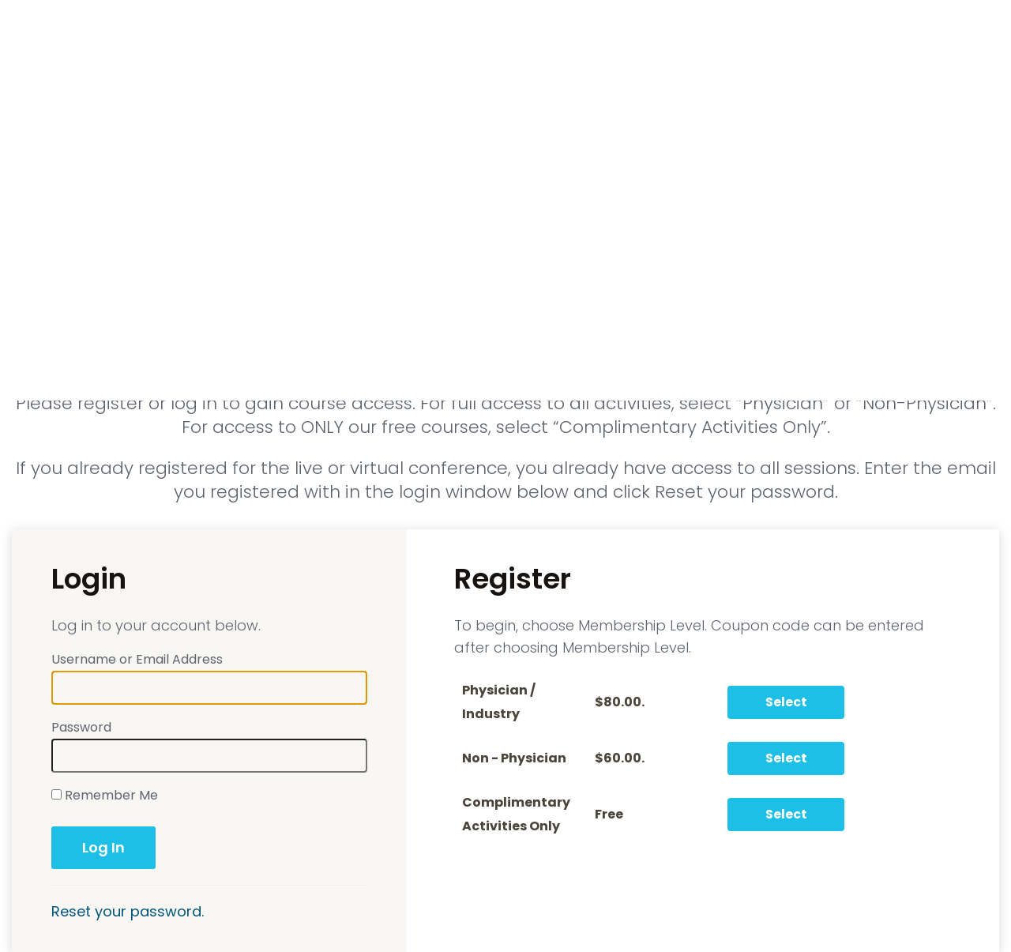

--- FILE ---
content_type: text/html; charset=UTF-8
request_url: https://goldconferenceondemand.com/membership-account/membership-checkout/?redirect_to=https%3A%2F%2Fgoldconferenceondemand.com%2Fmembership-account%2Fmembership-confirmation%2F
body_size: 50451
content:
<!DOCTYPE html>
<html lang="en-US">
<head>
<meta charset="utf-8">
<meta http-equiv="X-UA-Compatible" content="IE=edge">
<meta name="viewport" content="width=device-width, initial-scale=1">
<meta name='robots' content='index, follow, max-image-preview:large, max-snippet:-1, max-video-preview:-1' />
	<style>img:is([sizes="auto" i], [sizes^="auto," i]) { contain-intrinsic-size: 3000px 1500px }</style>
	
	<!-- This site is optimized with the Yoast SEO plugin v19.10 - https://yoast.com/wordpress/plugins/seo/ -->
	<title>Login - GOLD On-Demand</title>
	<link rel="canonical" href="https://goldconferenceondemand.com/membership-account/membership-checkout/" />
	<meta property="og:locale" content="en_US" />
	<meta property="og:type" content="article" />
	<meta property="og:title" content="Login - GOLD On-Demand" />
	<meta property="og:url" content="https://goldconferenceondemand.com/membership-account/membership-checkout/" />
	<meta property="og:site_name" content="GOLD On-Demand" />
	<meta property="article:modified_time" content="2021-11-10T09:05:55+00:00" />
	<meta name="twitter:card" content="summary_large_image" />
	<script type="application/ld+json" class="yoast-schema-graph">{"@context":"https://schema.org","@graph":[{"@type":"WebPage","@id":"https://goldconferenceondemand.com/membership-account/membership-checkout/","url":"https://goldconferenceondemand.com/membership-account/membership-checkout/","name":"Login - GOLD On-Demand","isPartOf":{"@id":"https://goldconferenceondemand.com/#website"},"datePublished":"2020-07-23T09:58:43+00:00","dateModified":"2021-11-10T09:05:55+00:00","breadcrumb":{"@id":"https://goldconferenceondemand.com/membership-account/membership-checkout/#breadcrumb"},"inLanguage":"en-US","potentialAction":[{"@type":"ReadAction","target":["https://goldconferenceondemand.com/membership-account/membership-checkout/"]}]},{"@type":"BreadcrumbList","@id":"https://goldconferenceondemand.com/membership-account/membership-checkout/#breadcrumb","itemListElement":[{"@type":"ListItem","position":1,"name":"Home","item":"https://goldconferenceondemand.com/"},{"@type":"ListItem","position":2,"name":"Membership Account","item":"https://goldconferenceondemand.com/membership-account/"},{"@type":"ListItem","position":3,"name":"Login"}]},{"@type":"WebSite","@id":"https://goldconferenceondemand.com/#website","url":"https://goldconferenceondemand.com/","name":"GOLD On-Demand","description":"GOLD Conference On-Demand","potentialAction":[{"@type":"SearchAction","target":{"@type":"EntryPoint","urlTemplate":"https://goldconferenceondemand.com/?s={search_term_string}"},"query-input":"required name=search_term_string"}],"inLanguage":"en-US"}]}</script>
	<!-- / Yoast SEO plugin. -->


<link rel='dns-prefetch' href='//oss.maxcdn.com' />
<link rel='dns-prefetch' href='//fonts.googleapis.com' />
<link rel="alternate" type="application/rss+xml" title="GOLD On-Demand &raquo; Feed" href="https://goldconferenceondemand.com/feed/" />
<link rel="alternate" type="application/rss+xml" title="GOLD On-Demand &raquo; Comments Feed" href="https://goldconferenceondemand.com/comments/feed/" />
		<!-- This site uses the Google Analytics by MonsterInsights plugin v8.13.1 - Using Analytics tracking - https://www.monsterinsights.com/ -->
							<script src="//www.googletagmanager.com/gtag/js?id=UA-134702154-2"  data-cfasync="false" data-wpfc-render="false" type="text/javascript" async></script>
			<script data-cfasync="false" data-wpfc-render="false" type="text/javascript">
				var mi_version = '8.13.1';
				var mi_track_user = true;
				var mi_no_track_reason = '';
				
								var disableStrs = [
										'ga-disable-G-B1RZVVGSY5',
															'ga-disable-UA-134702154-2',
									];

				/* Function to detect opted out users */
				function __gtagTrackerIsOptedOut() {
					for (var index = 0; index < disableStrs.length; index++) {
						if (document.cookie.indexOf(disableStrs[index] + '=true') > -1) {
							return true;
						}
					}

					return false;
				}

				/* Disable tracking if the opt-out cookie exists. */
				if (__gtagTrackerIsOptedOut()) {
					for (var index = 0; index < disableStrs.length; index++) {
						window[disableStrs[index]] = true;
					}
				}

				/* Opt-out function */
				function __gtagTrackerOptout() {
					for (var index = 0; index < disableStrs.length; index++) {
						document.cookie = disableStrs[index] + '=true; expires=Thu, 31 Dec 2099 23:59:59 UTC; path=/';
						window[disableStrs[index]] = true;
					}
				}

				if ('undefined' === typeof gaOptout) {
					function gaOptout() {
						__gtagTrackerOptout();
					}
				}
								window.dataLayer = window.dataLayer || [];

				window.MonsterInsightsDualTracker = {
					helpers: {},
					trackers: {},
				};
				if (mi_track_user) {
					function __gtagDataLayer() {
						dataLayer.push(arguments);
					}

					function __gtagTracker(type, name, parameters) {
						if (!parameters) {
							parameters = {};
						}

						if (parameters.send_to) {
							__gtagDataLayer.apply(null, arguments);
							return;
						}

						if (type === 'event') {
														parameters.send_to = monsterinsights_frontend.v4_id;
							var hookName = name;
							if (typeof parameters['event_category'] !== 'undefined') {
								hookName = parameters['event_category'] + ':' + name;
							}

							if (typeof MonsterInsightsDualTracker.trackers[hookName] !== 'undefined') {
								MonsterInsightsDualTracker.trackers[hookName](parameters);
							} else {
								__gtagDataLayer('event', name, parameters);
							}
							
														parameters.send_to = monsterinsights_frontend.ua;
							__gtagDataLayer(type, name, parameters);
													} else {
							__gtagDataLayer.apply(null, arguments);
						}
					}

					__gtagTracker('js', new Date());
					__gtagTracker('set', {
						'developer_id.dZGIzZG': true,
											});
										__gtagTracker('config', 'G-B1RZVVGSY5', {"forceSSL":"true","link_attribution":"true"} );
															__gtagTracker('config', 'UA-134702154-2', {"forceSSL":"true","link_attribution":"true"} );
										window.gtag = __gtagTracker;										(function () {
						/* https://developers.google.com/analytics/devguides/collection/analyticsjs/ */
						/* ga and __gaTracker compatibility shim. */
						var noopfn = function () {
							return null;
						};
						var newtracker = function () {
							return new Tracker();
						};
						var Tracker = function () {
							return null;
						};
						var p = Tracker.prototype;
						p.get = noopfn;
						p.set = noopfn;
						p.send = function () {
							var args = Array.prototype.slice.call(arguments);
							args.unshift('send');
							__gaTracker.apply(null, args);
						};
						var __gaTracker = function () {
							var len = arguments.length;
							if (len === 0) {
								return;
							}
							var f = arguments[len - 1];
							if (typeof f !== 'object' || f === null || typeof f.hitCallback !== 'function') {
								if ('send' === arguments[0]) {
									var hitConverted, hitObject = false, action;
									if ('event' === arguments[1]) {
										if ('undefined' !== typeof arguments[3]) {
											hitObject = {
												'eventAction': arguments[3],
												'eventCategory': arguments[2],
												'eventLabel': arguments[4],
												'value': arguments[5] ? arguments[5] : 1,
											}
										}
									}
									if ('pageview' === arguments[1]) {
										if ('undefined' !== typeof arguments[2]) {
											hitObject = {
												'eventAction': 'page_view',
												'page_path': arguments[2],
											}
										}
									}
									if (typeof arguments[2] === 'object') {
										hitObject = arguments[2];
									}
									if (typeof arguments[5] === 'object') {
										Object.assign(hitObject, arguments[5]);
									}
									if ('undefined' !== typeof arguments[1].hitType) {
										hitObject = arguments[1];
										if ('pageview' === hitObject.hitType) {
											hitObject.eventAction = 'page_view';
										}
									}
									if (hitObject) {
										action = 'timing' === arguments[1].hitType ? 'timing_complete' : hitObject.eventAction;
										hitConverted = mapArgs(hitObject);
										__gtagTracker('event', action, hitConverted);
									}
								}
								return;
							}

							function mapArgs(args) {
								var arg, hit = {};
								var gaMap = {
									'eventCategory': 'event_category',
									'eventAction': 'event_action',
									'eventLabel': 'event_label',
									'eventValue': 'event_value',
									'nonInteraction': 'non_interaction',
									'timingCategory': 'event_category',
									'timingVar': 'name',
									'timingValue': 'value',
									'timingLabel': 'event_label',
									'page': 'page_path',
									'location': 'page_location',
									'title': 'page_title',
								};
								for (arg in args) {
																		if (!(!args.hasOwnProperty(arg) || !gaMap.hasOwnProperty(arg))) {
										hit[gaMap[arg]] = args[arg];
									} else {
										hit[arg] = args[arg];
									}
								}
								return hit;
							}

							try {
								f.hitCallback();
							} catch (ex) {
							}
						};
						__gaTracker.create = newtracker;
						__gaTracker.getByName = newtracker;
						__gaTracker.getAll = function () {
							return [];
						};
						__gaTracker.remove = noopfn;
						__gaTracker.loaded = true;
						window['__gaTracker'] = __gaTracker;
					})();
									} else {
										console.log("");
					(function () {
						function __gtagTracker() {
							return null;
						}

						window['__gtagTracker'] = __gtagTracker;
						window['gtag'] = __gtagTracker;
					})();
									}
			</script>
				<!-- / Google Analytics by MonsterInsights -->
		<script type="text/javascript">
/* <![CDATA[ */
window._wpemojiSettings = {"baseUrl":"https:\/\/s.w.org\/images\/core\/emoji\/15.0.3\/72x72\/","ext":".png","svgUrl":"https:\/\/s.w.org\/images\/core\/emoji\/15.0.3\/svg\/","svgExt":".svg","source":{"concatemoji":"https:\/\/goldconferenceondemand.com\/wp-includes\/js\/wp-emoji-release.min.js?ver=6.7.4"}};
/*! This file is auto-generated */
!function(i,n){var o,s,e;function c(e){try{var t={supportTests:e,timestamp:(new Date).valueOf()};sessionStorage.setItem(o,JSON.stringify(t))}catch(e){}}function p(e,t,n){e.clearRect(0,0,e.canvas.width,e.canvas.height),e.fillText(t,0,0);var t=new Uint32Array(e.getImageData(0,0,e.canvas.width,e.canvas.height).data),r=(e.clearRect(0,0,e.canvas.width,e.canvas.height),e.fillText(n,0,0),new Uint32Array(e.getImageData(0,0,e.canvas.width,e.canvas.height).data));return t.every(function(e,t){return e===r[t]})}function u(e,t,n){switch(t){case"flag":return n(e,"\ud83c\udff3\ufe0f\u200d\u26a7\ufe0f","\ud83c\udff3\ufe0f\u200b\u26a7\ufe0f")?!1:!n(e,"\ud83c\uddfa\ud83c\uddf3","\ud83c\uddfa\u200b\ud83c\uddf3")&&!n(e,"\ud83c\udff4\udb40\udc67\udb40\udc62\udb40\udc65\udb40\udc6e\udb40\udc67\udb40\udc7f","\ud83c\udff4\u200b\udb40\udc67\u200b\udb40\udc62\u200b\udb40\udc65\u200b\udb40\udc6e\u200b\udb40\udc67\u200b\udb40\udc7f");case"emoji":return!n(e,"\ud83d\udc26\u200d\u2b1b","\ud83d\udc26\u200b\u2b1b")}return!1}function f(e,t,n){var r="undefined"!=typeof WorkerGlobalScope&&self instanceof WorkerGlobalScope?new OffscreenCanvas(300,150):i.createElement("canvas"),a=r.getContext("2d",{willReadFrequently:!0}),o=(a.textBaseline="top",a.font="600 32px Arial",{});return e.forEach(function(e){o[e]=t(a,e,n)}),o}function t(e){var t=i.createElement("script");t.src=e,t.defer=!0,i.head.appendChild(t)}"undefined"!=typeof Promise&&(o="wpEmojiSettingsSupports",s=["flag","emoji"],n.supports={everything:!0,everythingExceptFlag:!0},e=new Promise(function(e){i.addEventListener("DOMContentLoaded",e,{once:!0})}),new Promise(function(t){var n=function(){try{var e=JSON.parse(sessionStorage.getItem(o));if("object"==typeof e&&"number"==typeof e.timestamp&&(new Date).valueOf()<e.timestamp+604800&&"object"==typeof e.supportTests)return e.supportTests}catch(e){}return null}();if(!n){if("undefined"!=typeof Worker&&"undefined"!=typeof OffscreenCanvas&&"undefined"!=typeof URL&&URL.createObjectURL&&"undefined"!=typeof Blob)try{var e="postMessage("+f.toString()+"("+[JSON.stringify(s),u.toString(),p.toString()].join(",")+"));",r=new Blob([e],{type:"text/javascript"}),a=new Worker(URL.createObjectURL(r),{name:"wpTestEmojiSupports"});return void(a.onmessage=function(e){c(n=e.data),a.terminate(),t(n)})}catch(e){}c(n=f(s,u,p))}t(n)}).then(function(e){for(var t in e)n.supports[t]=e[t],n.supports.everything=n.supports.everything&&n.supports[t],"flag"!==t&&(n.supports.everythingExceptFlag=n.supports.everythingExceptFlag&&n.supports[t]);n.supports.everythingExceptFlag=n.supports.everythingExceptFlag&&!n.supports.flag,n.DOMReady=!1,n.readyCallback=function(){n.DOMReady=!0}}).then(function(){return e}).then(function(){var e;n.supports.everything||(n.readyCallback(),(e=n.source||{}).concatemoji?t(e.concatemoji):e.wpemoji&&e.twemoji&&(t(e.twemoji),t(e.wpemoji)))}))}((window,document),window._wpemojiSettings);
/* ]]> */
</script>
<style id='wp-emoji-styles-inline-css' type='text/css'>

	img.wp-smiley, img.emoji {
		display: inline !important;
		border: none !important;
		box-shadow: none !important;
		height: 1em !important;
		width: 1em !important;
		margin: 0 0.07em !important;
		vertical-align: -0.1em !important;
		background: none !important;
		padding: 0 !important;
	}
</style>
<link rel='stylesheet' id='wp-block-library-css' href='https://goldconferenceondemand.com/wp-includes/css/dist/block-library/style.min.css?ver=6.7.4' type='text/css' media='all' />
<style id='classic-theme-styles-inline-css' type='text/css'>
/*! This file is auto-generated */
.wp-block-button__link{color:#fff;background-color:#32373c;border-radius:9999px;box-shadow:none;text-decoration:none;padding:calc(.667em + 2px) calc(1.333em + 2px);font-size:1.125em}.wp-block-file__button{background:#32373c;color:#fff;text-decoration:none}
</style>
<style id='global-styles-inline-css' type='text/css'>
:root{--wp--preset--aspect-ratio--square: 1;--wp--preset--aspect-ratio--4-3: 4/3;--wp--preset--aspect-ratio--3-4: 3/4;--wp--preset--aspect-ratio--3-2: 3/2;--wp--preset--aspect-ratio--2-3: 2/3;--wp--preset--aspect-ratio--16-9: 16/9;--wp--preset--aspect-ratio--9-16: 9/16;--wp--preset--color--black: #000000;--wp--preset--color--cyan-bluish-gray: #abb8c3;--wp--preset--color--white: #ffffff;--wp--preset--color--pale-pink: #f78da7;--wp--preset--color--vivid-red: #cf2e2e;--wp--preset--color--luminous-vivid-orange: #ff6900;--wp--preset--color--luminous-vivid-amber: #fcb900;--wp--preset--color--light-green-cyan: #7bdcb5;--wp--preset--color--vivid-green-cyan: #00d084;--wp--preset--color--pale-cyan-blue: #8ed1fc;--wp--preset--color--vivid-cyan-blue: #0693e3;--wp--preset--color--vivid-purple: #9b51e0;--wp--preset--gradient--vivid-cyan-blue-to-vivid-purple: linear-gradient(135deg,rgba(6,147,227,1) 0%,rgb(155,81,224) 100%);--wp--preset--gradient--light-green-cyan-to-vivid-green-cyan: linear-gradient(135deg,rgb(122,220,180) 0%,rgb(0,208,130) 100%);--wp--preset--gradient--luminous-vivid-amber-to-luminous-vivid-orange: linear-gradient(135deg,rgba(252,185,0,1) 0%,rgba(255,105,0,1) 100%);--wp--preset--gradient--luminous-vivid-orange-to-vivid-red: linear-gradient(135deg,rgba(255,105,0,1) 0%,rgb(207,46,46) 100%);--wp--preset--gradient--very-light-gray-to-cyan-bluish-gray: linear-gradient(135deg,rgb(238,238,238) 0%,rgb(169,184,195) 100%);--wp--preset--gradient--cool-to-warm-spectrum: linear-gradient(135deg,rgb(74,234,220) 0%,rgb(151,120,209) 20%,rgb(207,42,186) 40%,rgb(238,44,130) 60%,rgb(251,105,98) 80%,rgb(254,248,76) 100%);--wp--preset--gradient--blush-light-purple: linear-gradient(135deg,rgb(255,206,236) 0%,rgb(152,150,240) 100%);--wp--preset--gradient--blush-bordeaux: linear-gradient(135deg,rgb(254,205,165) 0%,rgb(254,45,45) 50%,rgb(107,0,62) 100%);--wp--preset--gradient--luminous-dusk: linear-gradient(135deg,rgb(255,203,112) 0%,rgb(199,81,192) 50%,rgb(65,88,208) 100%);--wp--preset--gradient--pale-ocean: linear-gradient(135deg,rgb(255,245,203) 0%,rgb(182,227,212) 50%,rgb(51,167,181) 100%);--wp--preset--gradient--electric-grass: linear-gradient(135deg,rgb(202,248,128) 0%,rgb(113,206,126) 100%);--wp--preset--gradient--midnight: linear-gradient(135deg,rgb(2,3,129) 0%,rgb(40,116,252) 100%);--wp--preset--font-size--small: 13px;--wp--preset--font-size--medium: 20px;--wp--preset--font-size--large: 36px;--wp--preset--font-size--x-large: 42px;--wp--preset--spacing--20: 0.44rem;--wp--preset--spacing--30: 0.67rem;--wp--preset--spacing--40: 1rem;--wp--preset--spacing--50: 1.5rem;--wp--preset--spacing--60: 2.25rem;--wp--preset--spacing--70: 3.38rem;--wp--preset--spacing--80: 5.06rem;--wp--preset--shadow--natural: 6px 6px 9px rgba(0, 0, 0, 0.2);--wp--preset--shadow--deep: 12px 12px 50px rgba(0, 0, 0, 0.4);--wp--preset--shadow--sharp: 6px 6px 0px rgba(0, 0, 0, 0.2);--wp--preset--shadow--outlined: 6px 6px 0px -3px rgba(255, 255, 255, 1), 6px 6px rgba(0, 0, 0, 1);--wp--preset--shadow--crisp: 6px 6px 0px rgba(0, 0, 0, 1);}:where(.is-layout-flex){gap: 0.5em;}:where(.is-layout-grid){gap: 0.5em;}body .is-layout-flex{display: flex;}.is-layout-flex{flex-wrap: wrap;align-items: center;}.is-layout-flex > :is(*, div){margin: 0;}body .is-layout-grid{display: grid;}.is-layout-grid > :is(*, div){margin: 0;}:where(.wp-block-columns.is-layout-flex){gap: 2em;}:where(.wp-block-columns.is-layout-grid){gap: 2em;}:where(.wp-block-post-template.is-layout-flex){gap: 1.25em;}:where(.wp-block-post-template.is-layout-grid){gap: 1.25em;}.has-black-color{color: var(--wp--preset--color--black) !important;}.has-cyan-bluish-gray-color{color: var(--wp--preset--color--cyan-bluish-gray) !important;}.has-white-color{color: var(--wp--preset--color--white) !important;}.has-pale-pink-color{color: var(--wp--preset--color--pale-pink) !important;}.has-vivid-red-color{color: var(--wp--preset--color--vivid-red) !important;}.has-luminous-vivid-orange-color{color: var(--wp--preset--color--luminous-vivid-orange) !important;}.has-luminous-vivid-amber-color{color: var(--wp--preset--color--luminous-vivid-amber) !important;}.has-light-green-cyan-color{color: var(--wp--preset--color--light-green-cyan) !important;}.has-vivid-green-cyan-color{color: var(--wp--preset--color--vivid-green-cyan) !important;}.has-pale-cyan-blue-color{color: var(--wp--preset--color--pale-cyan-blue) !important;}.has-vivid-cyan-blue-color{color: var(--wp--preset--color--vivid-cyan-blue) !important;}.has-vivid-purple-color{color: var(--wp--preset--color--vivid-purple) !important;}.has-black-background-color{background-color: var(--wp--preset--color--black) !important;}.has-cyan-bluish-gray-background-color{background-color: var(--wp--preset--color--cyan-bluish-gray) !important;}.has-white-background-color{background-color: var(--wp--preset--color--white) !important;}.has-pale-pink-background-color{background-color: var(--wp--preset--color--pale-pink) !important;}.has-vivid-red-background-color{background-color: var(--wp--preset--color--vivid-red) !important;}.has-luminous-vivid-orange-background-color{background-color: var(--wp--preset--color--luminous-vivid-orange) !important;}.has-luminous-vivid-amber-background-color{background-color: var(--wp--preset--color--luminous-vivid-amber) !important;}.has-light-green-cyan-background-color{background-color: var(--wp--preset--color--light-green-cyan) !important;}.has-vivid-green-cyan-background-color{background-color: var(--wp--preset--color--vivid-green-cyan) !important;}.has-pale-cyan-blue-background-color{background-color: var(--wp--preset--color--pale-cyan-blue) !important;}.has-vivid-cyan-blue-background-color{background-color: var(--wp--preset--color--vivid-cyan-blue) !important;}.has-vivid-purple-background-color{background-color: var(--wp--preset--color--vivid-purple) !important;}.has-black-border-color{border-color: var(--wp--preset--color--black) !important;}.has-cyan-bluish-gray-border-color{border-color: var(--wp--preset--color--cyan-bluish-gray) !important;}.has-white-border-color{border-color: var(--wp--preset--color--white) !important;}.has-pale-pink-border-color{border-color: var(--wp--preset--color--pale-pink) !important;}.has-vivid-red-border-color{border-color: var(--wp--preset--color--vivid-red) !important;}.has-luminous-vivid-orange-border-color{border-color: var(--wp--preset--color--luminous-vivid-orange) !important;}.has-luminous-vivid-amber-border-color{border-color: var(--wp--preset--color--luminous-vivid-amber) !important;}.has-light-green-cyan-border-color{border-color: var(--wp--preset--color--light-green-cyan) !important;}.has-vivid-green-cyan-border-color{border-color: var(--wp--preset--color--vivid-green-cyan) !important;}.has-pale-cyan-blue-border-color{border-color: var(--wp--preset--color--pale-cyan-blue) !important;}.has-vivid-cyan-blue-border-color{border-color: var(--wp--preset--color--vivid-cyan-blue) !important;}.has-vivid-purple-border-color{border-color: var(--wp--preset--color--vivid-purple) !important;}.has-vivid-cyan-blue-to-vivid-purple-gradient-background{background: var(--wp--preset--gradient--vivid-cyan-blue-to-vivid-purple) !important;}.has-light-green-cyan-to-vivid-green-cyan-gradient-background{background: var(--wp--preset--gradient--light-green-cyan-to-vivid-green-cyan) !important;}.has-luminous-vivid-amber-to-luminous-vivid-orange-gradient-background{background: var(--wp--preset--gradient--luminous-vivid-amber-to-luminous-vivid-orange) !important;}.has-luminous-vivid-orange-to-vivid-red-gradient-background{background: var(--wp--preset--gradient--luminous-vivid-orange-to-vivid-red) !important;}.has-very-light-gray-to-cyan-bluish-gray-gradient-background{background: var(--wp--preset--gradient--very-light-gray-to-cyan-bluish-gray) !important;}.has-cool-to-warm-spectrum-gradient-background{background: var(--wp--preset--gradient--cool-to-warm-spectrum) !important;}.has-blush-light-purple-gradient-background{background: var(--wp--preset--gradient--blush-light-purple) !important;}.has-blush-bordeaux-gradient-background{background: var(--wp--preset--gradient--blush-bordeaux) !important;}.has-luminous-dusk-gradient-background{background: var(--wp--preset--gradient--luminous-dusk) !important;}.has-pale-ocean-gradient-background{background: var(--wp--preset--gradient--pale-ocean) !important;}.has-electric-grass-gradient-background{background: var(--wp--preset--gradient--electric-grass) !important;}.has-midnight-gradient-background{background: var(--wp--preset--gradient--midnight) !important;}.has-small-font-size{font-size: var(--wp--preset--font-size--small) !important;}.has-medium-font-size{font-size: var(--wp--preset--font-size--medium) !important;}.has-large-font-size{font-size: var(--wp--preset--font-size--large) !important;}.has-x-large-font-size{font-size: var(--wp--preset--font-size--x-large) !important;}
:where(.wp-block-post-template.is-layout-flex){gap: 1.25em;}:where(.wp-block-post-template.is-layout-grid){gap: 1.25em;}
:where(.wp-block-columns.is-layout-flex){gap: 2em;}:where(.wp-block-columns.is-layout-grid){gap: 2em;}
:root :where(.wp-block-pullquote){font-size: 1.5em;line-height: 1.6;}
</style>
<link rel='stylesheet' id='contact-form-7-css' href='https://goldconferenceondemand.com/wp-content/plugins/contact-form-7/includes/css/styles.css?ver=5.6.4' type='text/css' media='all' />
<style id='contact-form-7-inline-css' type='text/css'>
.wpcf7 .wpcf7-recaptcha iframe {margin-bottom: 0;}.wpcf7 .wpcf7-recaptcha[data-align="center"] > div {margin: 0 auto;}.wpcf7 .wpcf7-recaptcha[data-align="right"] > div {margin: 0 0 0 auto;}
</style>
<link rel='stylesheet' id='pmpro_frontend-css' href='https://goldconferenceondemand.com/wp-content/plugins/paid-memberships-pro/css/frontend.css?ver=2.12.5' type='text/css' media='screen' />
<link rel='stylesheet' id='pmpro_print-css' href='https://goldconferenceondemand.com/wp-content/plugins/paid-memberships-pro/css/print.css?ver=2.12.5' type='text/css' media='print' />
<link rel='stylesheet' id='select2-css' href='https://goldconferenceondemand.com/wp-content/plugins/paid-memberships-pro/css/select2.min.css?ver=4.0.3' type='text/css' media='screen' />
<link rel='stylesheet' id='learndash_quiz_front_css-css' href='//goldconferenceondemand.com/wp-content/plugins/sfwd-lms/themes/legacy/templates/learndash_quiz_front.min.css?ver=9.9.9' type='text/css' media='all' />
<link rel='stylesheet' id='learndash_style-css' href='//goldconferenceondemand.com/wp-content/plugins/sfwd-lms/assets/css/style.min.css?ver=9.9.9' type='text/css' media='all' />
<link rel='stylesheet' id='sfwd_front_css-css' href='//goldconferenceondemand.com/wp-content/plugins/sfwd-lms/assets/css/front.min.css?ver=9.9.9' type='text/css' media='all' />
<link rel='stylesheet' id='jquery-dropdown-css-css' href='//goldconferenceondemand.com/wp-content/plugins/sfwd-lms/assets/css/jquery.dropdown.min.css?ver=9.9.9' type='text/css' media='all' />
<link rel='stylesheet' id='learndash_pager_css-css' href='//goldconferenceondemand.com/wp-content/plugins/sfwd-lms/themes/legacy/templates/learndash_pager.min.css?ver=9.9.9' type='text/css' media='all' />
<link rel='stylesheet' id='learndash_template_style_css-css' href='//goldconferenceondemand.com/wp-content/plugins/sfwd-lms/themes/legacy/templates/learndash_template_style.min.css?ver=9.9.9' type='text/css' media='all' />
<link rel='stylesheet' id='learndash_lesson_video-css' href='//goldconferenceondemand.com/wp-content/plugins/sfwd-lms/themes/legacy/templates/learndash_lesson_video.min.css?ver=9.9.9' type='text/css' media='all' />
<link rel='stylesheet' id='gold-bootstrap-css' href='https://goldconferenceondemand.com/wp-content/themes/gold/css/bootstrap.min.css' type='text/css' media='all' />
<link rel='stylesheet' id='gold-font-awesome-css' href='https://goldconferenceondemand.com/wp-content/themes/gold/css/font-awesome.min.css' type='text/css' media='all' />
<link rel='stylesheet' id='gold-carousel-css' href='https://goldconferenceondemand.com/wp-content/themes/gold/css/owl.carousel.min.css' type='text/css' media='all' />
<link rel='stylesheet' id='gold-google-fonts1-css' href='https://fonts.googleapis.com/css2?family=Poppins:wght@100;200;300;400;500;600;700;800;900&#038;display=swap' type='text/css' media='all' />
<link rel='stylesheet' id='gold-google-fonts2-css' href='https://fonts.googleapis.com/css2?family=Roboto:wght@100;300;400;500;700;900&#038;display=swap' type='text/css' media='all' />
<link rel='stylesheet' id='gold-style-css' href='https://goldconferenceondemand.com/wp-content/themes/gold/style.css?ver=1.3.3' type='text/css' media='all' />
<link rel='stylesheet' id='gold-responsive-css' href='https://goldconferenceondemand.com/wp-content/themes/gold/css/responsive.css?ver=1.0.0' type='text/css' media='all' />
<link rel='stylesheet' id='tablepress-default-css' href='https://goldconferenceondemand.com/wp-content/plugins/tablepress/css/default.min.css?ver=1.14' type='text/css' media='all' />
<script type="text/javascript" src="https://goldconferenceondemand.com/wp-includes/js/jquery/jquery.min.js?ver=3.7.1" id="jquery-core-js"></script>
<script type="text/javascript" src="https://goldconferenceondemand.com/wp-includes/js/jquery/jquery-migrate.min.js?ver=3.4.1" id="jquery-migrate-js"></script>
<script type="text/javascript" src="https://goldconferenceondemand.com/wp-content/plugins/paid-memberships-pro/js/jquery.creditCardValidator.js?ver=6.7.4" id="jquery.creditCardValidator-js"></script>
<script type="text/javascript" src="https://goldconferenceondemand.com/wp-content/plugins/google-analytics-premium/assets/js/frontend-gtag.min.js?ver=8.13.1" id="monsterinsights-frontend-script-js"></script>
<script data-cfasync="false" data-wpfc-render="false" type="text/javascript" id='monsterinsights-frontend-script-js-extra'>/* <![CDATA[ */
var monsterinsights_frontend = {"js_events_tracking":"true","download_extensions":"doc,pdf,ppt,zip,xls,docx,pptx,xlsx","inbound_paths":"[{\"path\":\"\\\/go\\\/\",\"label\":\"affiliate\"},{\"path\":\"\\\/recommend\\\/\",\"label\":\"affiliate\"}]","home_url":"https:\/\/goldconferenceondemand.com","hash_tracking":"false","ua":"UA-134702154-2","v4_id":"G-B1RZVVGSY5"};/* ]]> */
</script>
<script type="text/javascript" id="pmpro_checkout-js-extra">
/* <![CDATA[ */
var pmpro = {"ajaxurl":"https:\/\/goldconferenceondemand.com\/wp-admin\/admin-ajax.php","ajax_timeout":"5000","show_discount_code":"1","discount_code_passed_in":""};
/* ]]> */
</script>
<script type="text/javascript" src="https://goldconferenceondemand.com/wp-content/plugins/paid-memberships-pro/js/pmpro-checkout.js?ver=2.12.5" id="pmpro_checkout-js"></script>
<script type="text/javascript" src="https://goldconferenceondemand.com/wp-content/plugins/paid-memberships-pro/js/select2.min.js?ver=4.0.3" id="select2-js"></script>
<!--[if lt IE 9]>
<script type="text/javascript" src="https://oss.maxcdn.com/html5shiv/3.7.2/html5shiv.min.js" id="gold-html5-js"></script>
<![endif]-->
<!--[if lt IE 9]>
<script type="text/javascript" src="https://oss.maxcdn.com/respond/1.4.2/respond.min.js" id="gold-respond-js"></script>
<![endif]-->
<link rel="https://api.w.org/" href="https://goldconferenceondemand.com/wp-json/" /><link rel="alternate" title="JSON" type="application/json" href="https://goldconferenceondemand.com/wp-json/wp/v2/pages/167" /><link rel="EditURI" type="application/rsd+xml" title="RSD" href="https://goldconferenceondemand.com/xmlrpc.php?rsd" />
<meta name="generator" content="WordPress 6.7.4" />
<link rel='shortlink' href='https://goldconferenceondemand.com/?p=167' />
<link rel="alternate" title="oEmbed (JSON)" type="application/json+oembed" href="https://goldconferenceondemand.com/wp-json/oembed/1.0/embed?url=https%3A%2F%2Fgoldconferenceondemand.com%2Fmembership-account%2Fmembership-checkout%2F" />
<link rel="alternate" title="oEmbed (XML)" type="text/xml+oembed" href="https://goldconferenceondemand.com/wp-json/oembed/1.0/embed?url=https%3A%2F%2Fgoldconferenceondemand.com%2Fmembership-account%2Fmembership-checkout%2F&#038;format=xml" />
		<style>
			.learndash-paidmemberships-notice.warning {
				background-color: #f5e942;
				border: 2px solid #f5da42;
				border-radius: 5px;
				padding: 10px 15px;
			}
		</style>
		<style type="text/css">.recentcomments a{display:inline !important;padding:0 !important;margin:0 !important;}</style><link rel="icon" href="https://goldconferenceondemand.com/wp-content/uploads/2022/12/cropped-2022-tab-icon-32x32.png" sizes="32x32" />
<link rel="icon" href="https://goldconferenceondemand.com/wp-content/uploads/2022/12/cropped-2022-tab-icon-192x192.png" sizes="192x192" />
<link rel="apple-touch-icon" href="https://goldconferenceondemand.com/wp-content/uploads/2022/12/cropped-2022-tab-icon-180x180.png" />
<meta name="msapplication-TileImage" content="https://goldconferenceondemand.com/wp-content/uploads/2022/12/cropped-2022-tab-icon-270x270.png" />
		<style type="text/css" id="wp-custom-css">
			select#billing_country {
    display: block;
    width: 100%;
    max-width: 100%;
}
span.pmpro_asterisk {
    display: none;
}
.form-con form.pmpro_form .form-control {
    max-width: 100%;
}
.pmpro_checkout-field-bconfirmemail {
    display: none;
}
span#pmpro_paypalexpress_checkout +span#pmpro_submit_span input#pmpro_btn-submit:active, #pmpro_paypalexpress_checkout + #pmpro_submit_span .pmpro_btn:active {
   
	opacity: 0.5
}

#loginform input#wp-submit {
margin-top: 10px;
    padding: 11px 37px 11px;
    font-size: 18px;
    font-weight: 600;
    color: #ffffff;
    background-color: #fdb823;
    border: 2px solid #fdb823;
    border-radius: 3px;
    display: inline-block;
}
#loginform p.login-submit.form-row {
    display: flex;
    justify-content: space-between;
}
.form-con #loginform .form-control {
    max-width: 100%;
}
#loginform p.login-submit.form-row label {
    font-size: 16px;
    font-weight: 300;
}
.form-left #loginform .lost_password {
      float: left;
}
#pmpro_form .pmpro_checkout h3 {
    margin-top: 0;
    margin-bottom: 10px;
}
.privacy-policy-text p {
    font-size: 16px;
}
.pmpro-checkout .inner-content .container-fluid > h2 {
    display: none;
}
span#pmpro_paypalexpress_checkout +span#pmpro_submit_span {
    display: block !important;
}
form.pmpro_form .pmpro_submit hr {
    display: none;
}
span#pmpro_paypalexpress_checkout {
    display: none;
}
span#pmpro_paypalexpress_checkout +span#pmpro_submit_span input#pmpro_btn-submit,
#pmpro_paypalexpress_checkout + #pmpro_submit_span .pmpro_btn {
    padding: 13px 51px 12px;
    margin-top: 10px;
    font-size: 18px;
    font-weight: 600;
    color: #ffffff;
    background-color: #fdb823;
    border: 2px solid #fdb823;
	-webkit-transition: all 0.3s ease;
    -moz-transition: all 0.3s ease;
    -ms-transition: all 0.3s ease;
    transition: all 0.3s ease;
    cursor: pointer;
}
span#pmpro_paypalexpress_checkout +span#pmpro_submit_span input#pmpro_btn-submit:hover,
#pmpro_paypalexpress_checkout + #pmpro_submit_span .pmpro_btn:hover {
    border-color: #fdb823;
    color: #fdb823;
    background-color: transparent;
}
.login #loginform .form-check-label {
    font-size: 16px;
    font-weight: 300;
    color: #a2a2a2;
    padding-left: 5px;
    display: inline-block;
	    margin-bottom: 05px;
}
form.pmpro_form .pmpro_checkout-fields div, #loginform p {
    margin-bottom: 15px;
}
.login .form-right .register {
    padding-top: 0 !important;
}
.login .form-right .contact-form .extra select { appearance: none; -webkit-appearance: none; -moz-appearance: none; -ms-appearance: none; color: #a2a2a2;     position: relative;
    z-index: 1;  }
span#pmpro_paypalexpress_checkout +span#pmpro_submit_span input#pmpro_btn-submit:active + span.processing_message,
 #pmpro_paypalexpress_checkout + #pmpro_submit_span .pmpro_btn:active + span.processing_message {
    display: block !important;
}
.pmpro_form .privacy-policy-text p label {
    font-size: 16px;
    font-weight: 300;
    color: #a2a2a2;
    padding-left: 5px;
    line-height: 1.42857143;
}
form.pmpro_form div .pmpro_checkout-fields .privacy-policy-text {
    clear: both;
    margin-bottom: 0;
}
form.pmpro_form div .pmpro_checkout-fields .privacy-policy-text p {
    margin-bottom: 20px;
}
.login .form-right .form-row-wide label.error {
    display: block;
}		</style>
		</head>
<body class="pmpro-checkout page-template-default page page-id-167 page-child parent-pageid-164 pmpro-body-has-access">
<!--HEADER
===========================================-->
<header class="header">
      <div class="top-header">
        <div class="container-fluid">
                         <a href="/membership-account/membership-checkout/">Login / Register</a> 
                        <a href="https://goldcopd.org/2023-gold-satellite-conferences/" class="live" target="_blank">Visit the GOLD Site for the Latest Report</a>
        </div>
      </div>    
      <div class="header-sticky">
        <div class="container-fluid clearfix">
          <div class="logo">
            <a href="https://goldconferenceondemand.com"><img src="https://goldconferenceondemand.com/wp-content/uploads/2023/09/gold-logo-gray.png" alt=""/></a>
          </div>
          <nav id="nav">
            <ul id="menu-primary" class="navbar-nav"><li itemscope="itemscope" itemtype="https://www.schema.org/SiteNavigationElement" id="menu-item-84" class="menu-item menu-item-type-custom menu-item-object-custom menu-item-home menu-item-84"><a title="Home" href="https://goldconferenceondemand.com/">Home</a></li>
<li itemscope="itemscope" itemtype="https://www.schema.org/SiteNavigationElement" id="menu-item-162" class="menu-item menu-item-type-post_type menu-item-object-page menu-item-162"><a title="2025 GOLD Conference On-Demand" href="https://goldconferenceondemand.com/conference-on-demand/">2025 GOLD Conference On-Demand</a></li>
<li itemscope="itemscope" itemtype="https://www.schema.org/SiteNavigationElement" id="menu-item-794" class="menu-item menu-item-type-custom menu-item-object-custom menu-item-794"><a title="Exhibit Hall" target="_blank" href="https://goldconferenceondemand.com/2025-gold-copd-conference-virtual-exhibit-hall/">Exhibit Hall</a></li>
<li itemscope="itemscope" itemtype="https://www.schema.org/SiteNavigationElement" id="menu-item-86" class="menu-item menu-item-type-post_type menu-item-object-page menu-item-86"><a title="Contact" href="https://goldconferenceondemand.com/contact/">Contact</a></li>
</ul>          </nav>
          <button class="mobile-toggle mobile-toggle--squeeze" type="button">
            <span class="mobile-toggle-box">
              <span class="mobile-toggle-inner"></span>
            </span>
          </button>
        </div>
      </div>
    </header><div class="inner-banner" style="background-image: url();">
    <div class="content">
      <h1>Login</h1>
    </div>     
</div>
<section class="inner-content">
<div class="container-fluid">
		<div class="entry-content">
		<!-- <p class="text-center registersub_title">Please register or login to access all courses</p> -->
<p class="text-center registersub_title">Please register or log in to gain course access. For full access to all activities, select “Physician” or “Non-Physician”. For access to ONLY our free courses, select “Complimentary Activities Only”.</p>

<p class="text-center registersub_title">If you already registered for the live or virtual conference, you already have access to all sessions. Enter the email you registered with in the login window below and click Reset your password.</p>

<div class="u-columns col2-set login" >
<div class="">
      <div class="form-con">
	<aside class="form-left">
					<h2>Login</h2>
			<p>Log in to your account below.</p>
								<div class="pmpro_login_wrap">
										<form name="loginform" id="loginform" action="https://goldconferenceondemand.com/wp-login.php" method="post"><input type="hidden" name="pmpro_login_form_used" value="1" /><p class="login-username">
				<label for="user_login">Username or Email Address</label>
				<input type="text" name="log" id="user_login" autocomplete="username" class="input" value="" size="20" />
			</p><p class="login-password">
				<label for="user_pass">Password</label>
				<input type="password" name="pwd" id="user_pass" autocomplete="current-password" spellcheck="false" class="input" value="" size="20" />
			</p><p class="login-remember"><label><input name="rememberme" type="checkbox" id="rememberme" value="forever" /> Remember Me</label></p><p class="login-submit">
				<input type="submit" name="wp-submit" id="wp-submit" class="button button-primary" value="Log In" />
				<input type="hidden" name="redirect_to" value="https://goldconferenceondemand.com/membership-account/membership-confirmation/" />
			</p></form>	<hr />
	<p class="pmpro_actions_nav">
		<a href="https://goldconferenceondemand.com/membership-account/membership-levels/">Join Now</a> | <a href="https://goldconferenceondemand.com/membership-account/membership-checkout/?action=reset_pass">Lost Password?</a>	</p> <!-- end pmpro_actions_nav -->
					</div> <!-- end pmpro_login_wrap -->
								<script>
					document.getElementById('user_login').focus();
				</script>
				
									<a class="logiclinks" href="/membership-account/membership-checkout/?action=reset_pass">Reset your password.</a>		
			</aside>
<aside class="form-right">
	<h2>Register</h2>
	
		<p>To begin, choose Membership Level. Coupon code can be entered after choosing Membership Level.</p>
	<table id="pmpro_levels_table" class="pmpro_table pmpro_checkout">
<tbody>
		<tr class="odd">
		<td>Physician / Industry</td>
		<td>
			<strong>&#36;80.00</strong>. 		</td>
		<td>
					<a class="pmpro_btn pmpro_btn-select" href="https://goldconferenceondemand.com/membership-account/membership-checkout/?level=1">Select</a>
				</td>
	</tr>
		<tr class="">
		<td>Non - Physician</td>
		<td>
			<strong>&#36;60.00</strong>. 		</td>
		<td>
					<a class="pmpro_btn pmpro_btn-select" href="https://goldconferenceondemand.com/membership-account/membership-checkout/?level=2">Select</a>
				</td>
	</tr>
		<tr class="odd">
		<td>Complimentary Activities Only</td>
		<td>
			<strong>Free</strong>		</td>
		<td>
					<a class="pmpro_btn pmpro_btn-select" href="https://goldconferenceondemand.com/membership-account/membership-checkout/?level=8">Select</a>
				</td>
	</tr>
	</tbody>
</table>
	</aside>
</div>
</div>
</div>
			
	</div>	
</div>
</section>
<!-- ===== EDUCATION INFO ====== -->
<div class="education-info">
  <div class="container">
    <p>This activity is provided by Integrity CE, LLC</p>
<ul>
<li><img loading="lazy" decoding="async" class="" src="https://goldconferenceondemand.com/wp-content/uploads/2025/06/ICELOGOHORIZONTALCOLOR-a.png" width="479" height="131" /></li>
</ul>
  </div>
</div>
<!-- ===== FOOTER ====== -->
<footer>
  <div class="footer-top">
    <div class="container">
      <figure>
        <a href="https://goldconferenceondemand.com"><img src="https://goldconferenceondemand.com/wp-content/uploads/2023/09/gold-logo-gray.png" alt=""></a>
      </figure>
      <!-- <ul>
        <li><a href="/">Home</a></li>
        <li><a href="/conference-on-demand/">On-demand Conference</a></li>
        <li><a href="#">Exhibit Hall</a></li>
        <li><a href="/contact/">Contact Us</a></li>                                       
      </ul> -->
      <ul id="menu-primary-1" class="navbar-nav"><li itemscope="itemscope" itemtype="https://www.schema.org/SiteNavigationElement" class="menu-item menu-item-type-custom menu-item-object-custom menu-item-home menu-item-84"><a title="Home" href="https://goldconferenceondemand.com/">Home</a></li>
<li itemscope="itemscope" itemtype="https://www.schema.org/SiteNavigationElement" class="menu-item menu-item-type-post_type menu-item-object-page menu-item-162"><a title="2025 GOLD Conference On-Demand" href="https://goldconferenceondemand.com/conference-on-demand/">2025 GOLD Conference On-Demand</a></li>
<li itemscope="itemscope" itemtype="https://www.schema.org/SiteNavigationElement" class="menu-item menu-item-type-custom menu-item-object-custom menu-item-794"><a title="Exhibit Hall" target="_blank" href="https://goldconferenceondemand.com/2025-gold-copd-conference-virtual-exhibit-hall/">Exhibit Hall</a></li>
<li itemscope="itemscope" itemtype="https://www.schema.org/SiteNavigationElement" class="menu-item menu-item-type-post_type menu-item-object-page menu-item-86"><a title="Contact" href="https://goldconferenceondemand.com/contact/">Contact</a></li>
</ul>    </div>
  </div>
  <div class="footer-bot">
    <div class="container">
      <p>Copyright © 2022 · All Rights Reserved · <a href="https://goldcopd.org" target="_blank">Global Initiative for Chronic Obstructive Lung Disease</a></p>
    </div>
  </div>
</footer>
  <script src="https://ajax.googleapis.com/ajax/libs/jquery/1.12.4/jquery.min.js"></script>
		<!-- Memberships powered by Paid Memberships Pro v2.12.5. -->
	<script type="text/javascript">
		/* MonsterInsights Scroll Tracking */
		if ( typeof(jQuery) !== 'undefined' ) {
		jQuery( document ).ready(function(){
		function monsterinsights_scroll_tracking_load() {
		if ( ( typeof(__gaTracker) !== 'undefined' && __gaTracker && __gaTracker.hasOwnProperty( "loaded" ) && __gaTracker.loaded == true ) || ( typeof(__gtagTracker) !== 'undefined' && __gtagTracker ) ) {
		(function(factory) {
		factory(jQuery);
		}(function($) {

		/* Scroll Depth */
		"use strict";
		var defaults = {
		percentage: true
		};

		var $window = $(window),
		cache = [],
		scrollEventBound = false,
		lastPixelDepth = 0;

		/*
		* Plugin
		*/

		$.scrollDepth = function(options) {

		var startTime = +new Date();

		options = $.extend({}, defaults, options);

		/*
		* Functions
		*/

		function sendEvent(action, label, scrollDistance, timing) {
		if ( 'undefined' === typeof MonsterInsightsObject || 'undefined' === typeof MonsterInsightsObject.sendEvent ) {
		return;
		}
			var type        = 'event';
	var eventName   = action;
	var fieldsArray = {
	event_category : 'Scroll Depth',
	event_label    : label,
	value          : 1,
	non_interaction: true,
	send_to: 'UA-134702154-2'
	};

	MonsterInsightsObject.sendEvent( type, eventName, fieldsArray );

	if (arguments.length > 3) {
	var type        = 'event';
	var eventName   = 'timing_complete';
	fieldsArray = {
	event_category : 'Scroll Depth',
	name           : action,
	event_label    : label,
	value          : timing,
	non_interaction: 1,
	send_to: 'UA-134702154-2'
	};

	MonsterInsightsObject.sendEvent( type, eventName, fieldsArray );
	}
		var paramName = action.toLowerCase();
	var fieldsArray = {
	send_to: 'G-B1RZVVGSY5',
	non_interaction: true
	};
	fieldsArray[paramName] = label;

	if (arguments.length > 3) {
	fieldsArray.scroll_timing = timing
	MonsterInsightsObject.sendEvent('event', 'scroll_depth', fieldsArray);
	} else {
	MonsterInsightsObject.sendEvent('event', 'scroll_depth', fieldsArray);
	}
			}

		function calculateMarks(docHeight) {
		return {
		'25%' : parseInt(docHeight * 0.25, 10),
		'50%' : parseInt(docHeight * 0.50, 10),
		'75%' : parseInt(docHeight * 0.75, 10),
		/* Cushion to trigger 100% event in iOS */
		'100%': docHeight - 5
		};
		}

		function checkMarks(marks, scrollDistance, timing) {
		/* Check each active mark */
		$.each(marks, function(key, val) {
		if ( $.inArray(key, cache) === -1 && scrollDistance >= val ) {
		sendEvent('Percentage', key, scrollDistance, timing);
		cache.push(key);
		}
		});
		}

		function rounded(scrollDistance) {
		/* Returns String */
		return (Math.floor(scrollDistance/250) * 250).toString();
		}

		function init() {
		bindScrollDepth();
		}

		/*
		* Public Methods
		*/

		/* Reset Scroll Depth with the originally initialized options */
		$.scrollDepth.reset = function() {
		cache = [];
		lastPixelDepth = 0;
		$window.off('scroll.scrollDepth');
		bindScrollDepth();
		};

		/* Add DOM elements to be tracked */
		$.scrollDepth.addElements = function(elems) {

		if (typeof elems == "undefined" || !$.isArray(elems)) {
		return;
		}

		$.merge(options.elements, elems);

		/* If scroll event has been unbound from window, rebind */
		if (!scrollEventBound) {
		bindScrollDepth();
		}

		};

		/* Remove DOM elements currently tracked */
		$.scrollDepth.removeElements = function(elems) {

		if (typeof elems == "undefined" || !$.isArray(elems)) {
		return;
		}

		$.each(elems, function(index, elem) {

		var inElementsArray = $.inArray(elem, options.elements);
		var inCacheArray = $.inArray(elem, cache);

		if (inElementsArray != -1) {
		options.elements.splice(inElementsArray, 1);
		}

		if (inCacheArray != -1) {
		cache.splice(inCacheArray, 1);
		}

		});

		};

		/*
		* Throttle function borrowed from:
		* Underscore.js 1.5.2
		* http://underscorejs.org
		* (c) 2009-2013 Jeremy Ashkenas, DocumentCloud and Investigative Reporters & Editors
		* Underscore may be freely distributed under the MIT license.
		*/

		function throttle(func, wait) {
		var context, args, result;
		var timeout = null;
		var previous = 0;
		var later = function() {
		previous = new Date;
		timeout = null;
		result = func.apply(context, args);
		};
		return function() {
		var now = new Date;
		if (!previous) previous = now;
		var remaining = wait - (now - previous);
		context = this;
		args = arguments;
		if (remaining <= 0) {
		clearTimeout(timeout);
		timeout = null;
		previous = now;
		result = func.apply(context, args);
		} else if (!timeout) {
		timeout = setTimeout(later, remaining);
		}
		return result;
		};
		}

		/*
		* Scroll Event
		*/

		function bindScrollDepth() {

		scrollEventBound = true;

		$window.on('scroll.scrollDepth', throttle(function() {
		/*
		* We calculate document and window height on each scroll event to
		* account for dynamic DOM changes.
		*/

		var docHeight = $(document).height(),
		winHeight = window.innerHeight ? window.innerHeight : $window.height(),
		scrollDistance = $window.scrollTop() + winHeight,

		/* Recalculate percentage marks */
		marks = calculateMarks(docHeight),

		/* Timing */
		timing = +new Date - startTime;

		checkMarks(marks, scrollDistance, timing);
		}, 500));

		}

		init();
		};

		/* UMD export */
		return $.scrollDepth;

		}));

		jQuery.scrollDepth();
		} else {
		setTimeout(monsterinsights_scroll_tracking_load, 200);
		}
		}
		monsterinsights_scroll_tracking_load();
		});
		}
		/* End MonsterInsights Scroll Tracking */
		
</script><script type="text/javascript" src="https://goldconferenceondemand.com/wp-content/plugins/contact-form-7/includes/swv/js/index.js?ver=5.6.4" id="swv-js"></script>
<script type="text/javascript" id="contact-form-7-js-extra">
/* <![CDATA[ */
var wpcf7 = {"api":{"root":"https:\/\/goldconferenceondemand.com\/wp-json\/","namespace":"contact-form-7\/v1"}};
/* ]]> */
</script>
<script type="text/javascript" src="https://goldconferenceondemand.com/wp-content/plugins/contact-form-7/includes/js/index.js?ver=5.6.4" id="contact-form-7-js"></script>
<script type="text/javascript" src="https://goldconferenceondemand.com/wp-content/themes/gold/js/bootstrap.min.js" id="gold-bootstrap-js-js"></script>
<script type="text/javascript" src="https://goldconferenceondemand.com/wp-content/themes/gold/js/owl.carousel.min.js" id="gold-owl-carousel-js-js"></script>
<script type="text/javascript" src="https://goldconferenceondemand.com/wp-content/themes/gold/js/jquery.matchHeight-min.js" id="gold-matchHeight-js-js"></script>
<script type="text/javascript" src="https://goldconferenceondemand.com/wp-content/themes/gold/js/jquery.mask.min.js" id="gold-mask-jquery-js"></script>
<script type="text/javascript" src="https://goldconferenceondemand.com/wp-content/themes/gold/js/jquery.validate.min.js" id="gold-validate-js"></script>
<script type="text/javascript" src="https://goldconferenceondemand.com/wp-content/themes/gold/js/custom.js?ver=1.3.4" id="gold-custom-js-js"></script>
</body>
</html>

--- FILE ---
content_type: text/css
request_url: https://goldconferenceondemand.com/wp-content/themes/gold/style.css?ver=1.3.3
body_size: 34613
content:
/*
Theme Name: Gold
Author: Ayatas team
Description: Integrity CE, founded in 2006, is a full-service, ACCME-accredited provider of continuing medical education for healthcare providers.
Version: 9.0
Text Domain: integrity
*/
/* ===== GENERAL STYLES  ====== */
body { font-size:14px; color:#5e636e; font-family: 'Poppins', sans-serif; }
a,
.btn,
a:hover,
.btn:hover {-webkit-transition: all 0.3s ease; -moz-transition: all 0.3s ease; -ms-transition: all 0.3s ease; transition: all 0.3s ease; cursor: pointer;}
a:hover { text-decoration:none; }
img { max-width:100%; }
ul {padding-left:0; }
ul li{ list-style:none; }
a { text-decoration: none; }
.arrow li a{position: relative; font-size: 18px; color: #363636; padding-left: 20px; }
.arrow li a:before{position: absolute; content: "\f105"; left:0; top:0; font-family: FontAwesome; color: #79ad38; font-size: 16px;-webkit-transition: all 0.3s ease; -moz-transition: all 0.3s ease; -ms-transition: all 0.3s ease; transition: all 0.3s ease; }
.arrow li a:hover:before{padding-left: 5px; -webkit-transition: all 0.3s ease; -moz-transition: all 0.3s ease; -ms-transition: all 0.3s ease; transition: all 0.3s ease; }
/* ===== TYPEOGRAPHY ====== */
h1, h2, h3, h4, h5, h6 { margin:0 0 15px; color: #414141; }
h1 { font-size: 50px; line-height: 60px; }
h2 { font-size: 36px; line-height: 46px; color: #171310; font-weight: 700; }
h3 { font-size: 32px; }
h4 { font-size: 26px; }
h5 { font-size: 20px; }
p { font-weight:300; margin-bottom:15px; font-size: 18px; line-height: 30px; }
.section { padding: 75px 0; }
.container-fluid { max-width: 1500px; width: 100%; margin: 0 auto; }
.white { font-size: 18px; font-weight: 600; color: #ffffff; border: 2px solid #ffffff; padding: 10px 44px 9px; }
.white:hover { background-color: #ffffff; color: #780032; }
.yellow, .login .form-con .woocommerce-Button.button , .wpProQuiz_button, .restart_quiz,
.learndash_post_sfwd-courses a.btn, a.next-link,
.wpProQuiz_quiz .wpProQuiz_list .btn, input.btn.pull-right, #learndash_mark_complete_button { font-size: 18px; font-weight: 600; color: #ffffff; background-color: #1dbfe7; border: 2px solid #1dbfe7; padding: 10px 48px 9px; }
.yellow:hover, .login .form-con .woocommerce-Button.button:hover, .wpProQuiz_button:hover, .restart_quiz:hover, .learndash_post_sfwd-courses a.btn:hover,a.next-link:hover,
.wpProQuiz_quiz .wpProQuiz_list .btn:hover, input.btn.pull-right:hover, #learndash_mark_complete_button:hover { border-color: #1dbfe7; color: #1dbfe7; background-color: transparent; }
.learndash_post_sfwd-courses a.btn{ margin-top: 20px; }
/* ===== HEADER ====== */
.mobile-toggle{ display: none; }
.header { position: relative; text-align: center; background-color: #e3e3e3; border-bottom: 6px solid #e8af10; }
.header .logo{ float: left; padding:10px 0; }
.header .logo img{ width: 100%; max-height: 70px; }
#nav{ float: right; }
.header .navbar-nav { padding: 0; float: none; display: inline-block;}
.header .navbar-nav li{ padding-right: 75px; letter-spacing: 0.5px;}
.header .navbar-nav li:last-child { padding-right: 0px; }
.header .navbar-nav li a{ white-space: nowrap; font-size: 18px; font-weight: 600; text-transform: uppercase; color: #8d8d8d; position: relative; -webkit-transition: all 0.3s ease; -moz-transition: all 0.3s ease; -ms-transition: all 0.3s ease; transition: all 0.3s ease; padding: 36px 0 28px; display: inline-block; }
/*.header .navbar-nav li a:before{ content: ''; position: absolute; top: 5px; left: 0; height: 2px; width: 0%; background-color: #ffffff;-webkit-transition: all 0.3s ease; -moz-transition: all 0.3s ease; -ms-transition: all 0.3s ease; transition: all 0.3s ease; }
.header .navbar-nav li a:hover:before, .header .navbar-nav li.active a:before{ content: ''; position: absolute; top: 5px; left: 0; height: 2px; width: 40%; background-color: #ffffff;-webkit-transition: all 0.3s ease; -moz-transition: all 0.3s ease; -ms-transition: all 0.3s ease; transition: all 0.3s ease; }
.header .navbar-nav li a:after{ content: ''; position: absolute; bottom: 5px; right: 0; height: 2px; width: 0%; background-color: #ffffff;-webkit-transition: all 0.3s ease; -moz-transition: all 0.3s ease; -ms-transition: all 0.3s ease; transition: all 0.3s ease; }
.header .navbar-nav li a:hover:after, .header .navbar-nav li.active a:after{ content: ''; width: 40%; background-color: #ffffff;-webkit-transition: all 0.3s ease; -moz-transition: all 0.3s ease; -ms-transition: all 0.3s ease; transition: all 0.3s ease; }*/
.header .btn { float: right; margin-top: 24px; }
.header .btn.yellow { margin-right: 20px; }
.top-header a{color: #8b8d8d; font-weight: 500; font-size: 16px; }
.top-header {text-align: right; background-color: #fff; }
.top-header a.live{ background-color: #e8af10; color: #fff; padding: 12px 40px; display: inline-block; margin-left: 40px; }
/* ===== BANNER ====== */
.banner{ position: relative;}
.banner .item{ min-height: 450px; background-size: cover; background-repeat: no-repeat; background-position: top right; }
.banner .banner-content{ width: 100%; position: absolute; top: 50%; transform: translateY(-50%); -webkit-transform: translateY(-50%); -moz-transform: translateY(-50%);-ms-transform: translateY(-50%); text-align: center; padding: 0 15px; max-width: 1150px; margin: 0 auto; left: 0; right: 0; }
.banner .banner-content h3 { font-size: 46px; font-weight: 500; color: #171310; margin-bottom: 20px; line-height: 40px;   }
.banner .banner-content h5 { font-size: 34px; font-weight: 500; margin-bottom: 20px; color: #171310; line-height: 40px;    position: relative; }
.banner .banner-content h1{ color: #005478; text-transform: capitalize; margin-bottom: 20px; font-weight: 700;   }
.banner .banner-content h3 span { padding-left: 35px; display: inline-block; position: relative;  }
.banner .banner-content h3 span::after { content: ""; position: absolute; left: 7px; width: 3px; height: 40px; background-color: #fdb823; top: 0; }
.banner .banner-content .btn { margin: 10px 0; padding: 14px 50px; font-weight: 600; display: inline-block; font-size: 20px; letter-spacing: 0.5px; color: #fff; }
.banner .owl-dots { display: none; }
.banner .item p{font-size: 22px; font-weight: 600; color: #005478; margin-top: 25px; }
.banner .item p a{ color: #005478;  }
.banner .item p a.btn{ background-color: #005478; color: #fff; padding: 14px 50px;border-radius: 4px; }
/* ===== LIVING ====== */
.living { text-align: center; padding: 60px 0 40px; }
.living h2 { margin-bottom: 20px; }
.living h5 { line-height: 1.6}
.living p { font-size: 18px; font-weight: 300; color: #5e636e; line-height: 30px; margin-bottom: 28px; }
/* ===== YELLOW BLOCK ====== */
.yellow-block { background-color: #f8f7f4; text-align: center; padding: 40px 0; }
.yellow-block p { font-size: 28px; font-weight: 600; color: #1dbfe7; line-height: 40px; margin: 0; }
/* ===== GLOBAL BLOCK ====== */
.global-block { padding: 30px 0 0px; }
.global-block .global { display: flex; margin-bottom: 90px; max-width: 1500px;  padding: 40px 0;   margin: 0 auto;}
.global-block .container-fluid { max-width: 100%; }
.global-block .container-fluid:nth-child(even) {  background-color: #f8f7f4; }
.global-block .global .left { width: 40%; }
.global-block .global .right { width: 60%; }
.global-block .global figure { box-shadow: 0 0 18px rgba(0, 0, 0, 0.08); -webkit-box-shadow: 0 0 18px rgba(0, 0, 0, 0.08); -ms-box-shadow: 0 0 18px rgba(0, 0, 0, 0.08); -moz-box-shadow: 0 0 18px rgba(0, 0, 0, 0.08); }
.global-block .global figure img { width: 100%; border-radius: 10px; }
.global-block .global .content { padding-left: 60px; padding-top: 10px; }
.global-block .global p { font-size: 18px; font-weight: 300; color: #5e636e; line-height: 30px; margin-bottom: 25px; }
.global-block .lung { flex-direction: row-reverse;  background-color: #fff; }
.global-block .global h2{ color: #e8af10; } 
.global-block .lung .content  { padding: 10px 70px 0 0; }
/* ===== EDUCATION INFO ====== */
.education-info { background-color: #f5f4ee; text-align: center; padding: 80px 0 50px; }
.education-info p { font-size: 18px; font-weight: 300; color: #5e636e; line-height: 30px; }
.education-info p span { display: block; }
.education-info p a { color: #5e636e; }
.education-info ul { padding: 0px; }
.education-info ul li { display: inline-block; }
/* ===== FOOTER ====== */
footer { text-align: center; }
footer .footer-top { background-color: #e3e3e3; padding: 70px 0; }
footer .footer-top figure { margin-bottom: 30px; }
footer .footer-top ul li { display: inline-block; font-size: 18px; font-weight: 600; float: none; color: #5e636e; padding: 0 26px; letter-spacing: 1px; text-transform: uppercase; }
footer .footer-top ul li a { color: #8d8d8d; }
footer .footer-bot { padding: 15px 0 10px; }
footer p { font-size: 16px; font-weight: 400; color: #5e636e;line-height: 30px; margin: 0; }
footer p a { color: #5e636e; }
footer #menu-primary-1{ float: none; }
/* ===== INNER-BANNER ====== */
.inner-banner { background-repeat: no-repeat; background-position: top right; background-size: cover; min-height: 235px; position: relative; background-color: #f8f7f4; }
.inner-banner .content { position: absolute; top: 50%; transform: translateY(-50%); -webkit-transform: translateY(-50%); -ms-transform: translateY(-50%); -moz-transform: translateY(-50%); max-width: 1500px; width: 100%; left: 0; right: 0; margin: 0 auto; padding: 0 30px;	 }
.inner-banner .content h1 { color: #8d8d8d; font-weight: 700; margin: 0;  }
.inner-content { padding: 60px 0 60px; }
/* ===== LIBRARY ====== */
.library { padding: 55px 0 45px; }
.library .library-block .box { float: left; width: 23%; margin: 30px 1%; box-shadow: 0.5px 4px 10px rgba(0, 0, 0, 0.07); -webkit-box-shadow: 0.5px 4px 10px rgba(0, 0, 0, 0.07); -ms-box-shadow: 0.5px 4px 10px rgba(0, 0, 0, 0.07); -moz-box-shadow: 0.5px 4px 10px rgba(0, 0, 0, 0.07); border-radius: 5px; }
.library .library-block .box figure img { border-top-right-radius: 5px; border-top-left-radius: 5px; width: 100%; }
.library .library-block .box h4 { font-size: 18px; font-weight: 400; color: #0e4c85; line-height: 30px; padding: 10px 15px; margin: 0; }
.library .library-block .box h4 a { color: #0e4c85; }
.library .library-block .box ul li { font-size: 14px; font-weight: 400; color: #5e636e; border-top: 1px solid #e8e8e8; padding: 10px 15px; }
.library .library-block .box ul li:first-child span { text-transform: uppercase; }
.library .library-block .box ul li span { color: #37b0c3; }
/* ===== CONTACT-US ====== */
.contact-us { padding-top: 63px; margin-bottom: 80px;}
.contact-us .contact-block { display: table; width: 100%; border-radius: 7px; box-shadow: 1px 0px 17px rgba(0, 0, 0, 0.13); -webkit-box-shadow: 1px 0px 17px rgba(0, 0, 0, 0.13); -moz-box-shadow: 1px 0px 17px rgba(0, 0, 0, 0.13); -ms-box-shadow: 1px 0px 17px rgba(0, 0, 0, 0.13); padding: 45px 50px 60px 90px; }
.contact-us .contact-block aside { display: table-cell; float: none; vertical-align: top; }
.contact-us .contact-block aside.info { width: 42%; }
.contact-us .contact-block ul { padding-top: 12px; }
.contact-us .contact-block ul li { padding: 13px 0; }
.contact-us .contact-block ul li:last-child { padding-top: 7px; }
.contact-us .contact-block ul li figure { display: inline-block; }
.contact-us .contact-block ul li p { max-width: 340px; width: 100%; display: inline-block; vertical-align: middle; margin-left: 14px; font-size: 18px; font-weight: 300; line-height: 28px; letter-spacing: 0.5px; margin-bottom: 0; }
.contact-us .contact-block ul li:first-child span { display: inline-block; }
.contact-us .contact-block ul li span { display: block; font-weight: 600; color: #8d8d8d; }
.contact-us .contact-block ul li p a { color: #5e636e; }
.contact-us .contact-block .form-control{ height: auto;min-height: 44px; }
.contact-form { width: 58%; padding-left: 120px; }
.contact-form { margin-bottom: 15px; }
.page-id-52 .contact-us .contact-block h2{ color: #e8af10;  }
/*.form-con .form-row .form-control, .form-con select,
.pmpro_member_profile_edit_wrap .form-control,
.pmpro_member_profile_edit_wrap input:not([type=submit]),
.pmpro_member_profile_edit_wrap select { height: 46px ; color: #4a453b; font-size: 18px; border-top: 0 !important; border-right: 0 !important; border-left: 0 !important; border-bottom: 1px solid #a5a5a5 !important; border-radius: 0 !important; box-shadow: none; font-weight: 300; }*/
.login #loginform .form-check-label{color: #414141 !important; }
.contact-form .form-control::-webkit-input-placeholder { color: #414141 !important; }
.contact-form .form-control::-moz-placeholder { color: #414141 !important; }
.contact-form .form-control:-ms-input-placeholder { color: #414141 !important; }
.contact-form .form-control:-moz-placeholder { color: #414141 !important; }
.contact-form textarea.form-control { padding-top: 11px; padding-left: 16px; resize: none; height: 110px !important; }
.contact-form .yellow, .login .form-con .woocommerce-Button.button { margin-top: 10px; padding: 13px 35px; }
.contact-us .map { margin-top: 75px; position: relative; min-height: 430px; }
.contact-us .map iframe { position: absolute; top: 0; width: 100%; height: 100%; border: 0; }
.form-left .lost_password, .form-left .woocommerce-form__label-for-checkbox { font-size: 16px; float: right; font-weight: 300; }
.form-left .lost_password a{ color: #5e636e; }
.form-left .lost_password{ margin-top: -35px; }
.woocommerce-privacy-policy-text p{ font-size: 16px !important; position: relative; top: 8px; }
.woocommerce-privacy-policy-text { clear: both; }
/* ===== LOGIN ====== */
.login, .login .form-right .register { padding: 10px 0 !important; border: none !important;}
.login h2 { font-size: 36px; font-weight: 600; color: #171310; line-height: 46px;   padding-bottom: 7px; }
.login p, .pmpro_member_profile_edit_wrap p { font-size: 18px; font-weight: 300; color: #5e636e; line-height: 28px; }
.login .form-con { display: table; width: 100%; box-shadow: 0 2px 13px rgba(0, 0, 0, 0.15); -webkit-box-shadow: 0 2px 13px rgba(0, 0, 0, 0.15); -ms-box-shadow: 0 2px 13px rgba(0, 0, 0, 0.15); -moz-box-shadow: 0 2px 13px rgba(0, 0, 0, 0.15); }
.login .form-con aside form { margin-top: 0px; margin-bottom: 0; }
/*.login .form-con aside.form-left form .form-row-wide{ max-width: 350px; }*/
.login .form-con aside { display: table-cell; float: none; vertical-align: top; }
.login .form-con aside.form-left { width: 40%; background-color: #f8f7f4; padding: 40px 50px; }
.login .form-con aside.form-right { width: 60%; padding: 40px 60px 20px; }
.login .contact-form { padding: 0; width: 100%;  }
.login .contact-form .form-control,
.pmpro_member_profile_edit_wrap form#member-profile-edit input { background-color: transparent; font-size: 16px; height: 43px; padding: 6px 8px; }
.login .form-con aside.form-left .form-row-wide{ margin-bottom: 15px; }
.login .form-left .contact-form { max-width: 350px; width: 100%; }
.login .contact-form .form-control::-webkit-input-placeholder,
.pmpro_member_profile_edit_wrap  input::-webkit-input-placeholder  { color: #a2a2a2; }
.login .contact-form .form-control::-moz-placeholder,
.pmpro_member_profile_edit_wrap  input::-moz-placeholder { color: #a2a2a2; }
.login .contact-form .form-control:-ms-input-placeholder,
.pmpro_member_profile_edit_wrap  input:-ms-input-placeholder { color: #a2a2a2; }
.login .contact-form .form-control:-moz-placeholder,
.pmpro_member_profile_edit_wrap  input:-moz-placeholder { color: #a2a2a2; }
.login .contact-form .form-check-label { font-size: 16px; font-weight: 300; color: #a2a2a2; padding-left: 5px; }
.login .contact-form .form-check { padding: 5px 0 10px; }
.login .form-right .form-row-wide, 
.pmpro_member_profile_edit_wrap form#member-profile-edit .form-row-wide { width: 50%; float: left; clear: none; margin-bottom: 15px; }
.login .form-right .form-row-wide label, 
.login .form-left .form-row-wide label, 
#billing_country_field label { display: none; }
.login .form-right .form-row-wide:nth-child(odd),
.pmpro_checkout_box-user .pmpro_member_profile_edit-fields > div:nth-child(odd),
.pmpro_member_profile_edit_wrap form#member-profile-edit .form-row-wide:nth-child(odd) { padding-right: 10px; }
.login .form-right .form-row-wide:nth-child(even),
.pmpro_checkout_box-user .pmpro_member_profile_edit-fields > div:nth-child(even),
.pmpro_member_profile_edit_wrap form#member-profile-edit .form-row-wide:nth-child(even) { padding-left: 10px; }
.login .form-right .contact-form .extra { position: relative; }
.login .form-right .contact-form .extra .form-control { appearance: none; -webkit-appearance: none; -moz-appearance: none; -ms-appearance: none; color: #a2a2a2;  }
.login .form-right .contact-form .extra:after { z-index: 0; content: '\f0d7'; font-family: fontawesome; font-size: 16px; font-weight: 600; color: #a2a2a2; width: 5px; height: 5px; position: absolute; top: 10px; right: 22px; }
/*.login .form-right .contact-form .extra.full:after { right: 53px; }*/
.login .form-left .yellow { padding: 13px 39px 12px; }
.login .form-right .yellow { padding: 13px 51px 12px; }
.woocommerce-account .inner-content > .container-fluid > h2 { display: none; }
.nabpnum{ display: none; }
.nabpnum.show{ display: block; }
/*============== MY-ACCOUNT ===============*/
.woocommerce-account .woocommerce-MyAccount-navigation {width: 24%;}
.woocommerce-MyAccount-navigation ul li{border-bottom: 1px solid #ccc;}
.woocommerce-MyAccount-navigation ul li a{padding: 13px 15px; display: block; color: #626262; font-weight: 400; font-size: 16px;}
.woocommerce-account .woocommerce-MyAccount-content{float: right; width: 74%;}
.woocommerce-account .woocommerce-MyAccount-content p{margin-bottom: 25px; font-size: 16px; color: #262626; line-height: 28px; font-weight: 300;}
.woocommerce-account .woocommerce-MyAccount-content p a{color: #262626;}
.woocommerce-account address, .woocommerce-account .addresses .title .edit{color:#333; line-height: 28px; }
.woocommerce-account .addresses .title h3{ font-size: 24px; }
.woocommerce-MyAccount-content legend { font-weight: 500; margin-bottom: 10px; border-bottom: none;font-size: 24px; }
.woocommerce table.my_account_orders{ font-size: 1em; }
.woocommerce table.my_account_orders a.button { margin: 4px; border: 2px solid #333; background: transparent;  padding: 6px 7px; }
.woocommerce table.my_account_orders a.button:hover { margin: 4px; border: 2px solid #333; background: #333; color: #fff; }
.woocommerce-MyAccount-navigation ul li { padding-left: 0 !important; margin-bottom: 0 !important; }
.woocommerce-MyAccount-navigation ul li:before{ content: none !important;  }
.ld_course_grid .thumbnail .caption .entry-title a, 
.ld_course_grid .thumbnail .caption .entry-title { 
	font-size: 18px !important; line-height: 26px !important; color: #414141 !important; }
.ld_course_grid .thumbnail .caption p { margin: 0 !important; font-size: 14px !important;font-weight: 400 ;color: #5e636e !important;border-top: 1px solid #e8e8e8;padding: 5px 15px; }
.ld_course_grid .thumbnail .caption p span{ color: #1dbfe7; font-weight: 600; }
.ld_course_grid .thumbnail .caption{ padding: 0px !important; }
.ld_course_grid .thumbnail .caption .entry-title{ padding: 10px 15px !important; }
.page-id-118 .inner-content h2{ display: none; }
.ld_course_grid .thumbnail{ box-shadow: 1px 4px 10px rgba(0, 0, 0, 0.07);
-webkit-box-shadow: 1px 4px 10px rgba(0, 0, 0, 0.07);
-ms-box-shadow: 1px 4px 10px rgba(0, 0, 0, 0.07);
-moz-box-shadow: 1px 4px 10px rgba(0, 0, 0, 0.07); overflow: hidden; border: none;}
.ld_course_grid .thumbnail figure{ border-top-right-radius: 4px; border-top-left-radius: 4px; overflow: hidden; }
.inner-banner .inner-banner-content { height: 235px; display: table-cell; vertical-align: middle; }
.inner-banner .inner-banner-content h1{ color: #005478; font-weight: 700; }
.course-content .learndash_content ul li, .course-content .learndash_content ol li { font-size: 18px; color: #333; font-weight: 300; margin-bottom: 10px; }
.course-content .learndash_content ul{ margin-left: 25px; }
.course-content .learndash_content ul li{ list-style: disc; list-style-position: inside; }
.course-content .learndash_content ul, .course-content .learndash_content ol{ margin-bottom: 15px;  }
.course-content .learndash_content h3{ font-size: 24px; }
.learndash_post_sfwd-quiz h4{ font-size: 22px; line-height: 32px;   }
.wpProQuiz_list h5, .wpProQuiz_question_text p{ font-size: 18px;  font-weight: 500; }
.wpProQuiz_content .wpProQuiz_questionList{ border: none; background: transparent; }
.wpProQuiz_content .wpProQuiz_questionList label, .wpProQuiz_results p, .learndash_course_status{ font-size: 16px; }
.wpProQuiz_content .wpProQuiz_questionList .wpProQuiz_cloze input{ font-size: 16px; min-width: 200px;min-height: 34px;  }
.wpProQuiz_results .wpProQuiz_points{ text-align: left; }
.ls-video { text-align: center; }
/*============== SELECT OPCTION ===============*/
.banner-bottom{background-color: #fff;}
.banner-bottom .dropdown .dropdown-toggle{background-color: #005478; padding:14px 30px; color: #fff; display: inline-block; font-size: 24px; position: relative;}
.banner-bottom .dropdown{float: left;}
.banner-bottom .dropdown .dropdown-toggle i{padding-right: 5px;}
.banner-bottom .dropdown-menu { width: 100%; margin-top: 25px; padding: 30px 0px 10px; box-shadow: 2px 4px 17px rgba(0,0,0,0.15); border:transparent; position: relative;}
.banner-bottom .dropdown-menu li{display: inline-block ; width: auto; margin-bottom: 20px; margin-right: 50px;}
.banner-bottom .dropdown-menu li a{font-weight: 500; color: #171310;  padding: 9px 0px 9px 30px; font-size: 16px;}
.banner-bottom .dropdown-menu li a:hover{background-color: #fdb823; color: #fff;}
.banner-bottom .dropdown-menu.arrow li a:before{padding-left: 15px; top:9px;}
.banner-bottom .dropdown-menu.arrow li a:hover::before {color: #fff;}
.banner-bottom .dropdown-menu li:last-child{margin-bottom: 0;}
.banner-bottom .dropdown-toggle:before{position: absolute; width: 0; height: 0; border-left: 30px solid transparent; border-right: 30px solid transparent; border-top: 17px solid #005478; bottom:-16px; left:0; content: ""; right:0; margin: 0 auto; }
.banner-bottom .input-group{float: right; max-width: 280px; margin-top: 15px; position: absolute; top:0; right: 0;}
.banner-bottom .form-control{height: 45px; background-color: #efefef; letter-spacing: 1px; border:0; box-shadow: inherit; min-width: 190px;}
.banner-bottom input::-webkit-input-placeholder {color: #bebebe !important;}
.banner-bottom input:-moz-placeholder { /* Firefox 18- */color: #bebebe !important;  }
.banner-bottom input::-moz-placeholder {  /* Firefox 19+ */color: #bebebe !important;  }
.banner-bottom input:-ms-input-placeholder {  color: #bebebe !important;  }
.banner-bottom .btn{border-radius: 0; border:transparent; padding: 10px 12px 9px; background-color: #efefef; color: #79ad38; }
.banner-bottom  .total-block{position: relative; width: 100%; }
.banner-bottom  .total-block .dropdown{ width: 100%; }
.payment h4 { font-size: 28px; font-weight: 600; margin-top: 30px; border-bottom: 2px solid #FDB825; padding-bottom: 10px; display: inline-block; color: #005478;}
.payment p strong{ font-weight: 600; font-size: 20px;  color: #005478;}
.form-row label.error{ color: #F00; font-size: 12px; font-weight: 400; }
form.pmpro_form .pmpro_checkout-fields div.row {
    margin-bottom: 0;
}
.form-row label.error:empty {
    display: none !important;
}
body.pmpro-checkout section.inner-content {
    padding-top: 30px;
}
p.text-center.registersub_title {
    font-size: 22px;
    padding-bottom: 7px;
}
#pmpro_account .pmpro_box:first-child {
    border-top: 0;
    padding-top: 0;
    margin-top: 0;
}
#pmpro_account .pmpro_box h3 {
    font-size: 26px;
    margin-bottom: 15px;
    color: #37afc2;
    font-weight: 600;
}
.pmpro_table tr th {
    font-size: 20px;
    line-height: 30px;
    color: #0e4c85;
    font-weight: 500;
}
.pmpro_table tr td, .pmpro_box ul li, .pmpro_table .pmpro_box {
    font-size: 18px;
    font-weight: 300;
    color: #4a453b;
    line-height: 30px;
}
.pmpro_box strong {
    font-weight: 600;
}
.pmpro_billing_wrap ul li, .pmpro_confirmation_wrap ul li {
    font-size: 18px;
    font-weight: 300;
}
.pmpro_confirmation_wrap strong {
    font-size: 18px;
    font-weight: 600;
}
.pmpro_confirmation_wrap .pmpro_invoice_details strong {
    font-size: 18px;
    font-weight: 600;
    display: block;
    margin-bottom: 5px;
}
a.btn.yellow.gotocourse {
    display: block;
    max-width: 230px;
    margin: 10px auto;
}
div#pmpro_cancel h2 {
    font-size: 26px;
    line-height: 1.2;
}
.pmpro_actions_nav {
    margin-top: 20px;
}
.form-con form.pmpro_form .form-control.pmpro_error {
    border-color: red;
    background: #f3d3d3d1;
}
.pmpro_member_profile_edit_wrap form.pmpro_form label {
    font-weight: 400;
    font-size: 16px;
}
.pmpro_member_profile_edit_wrap {
    max-width: 800px;
    margin: auto;
    background: #f4f8fa;
    padding: 40px 50px;
}
.pmpro_checkout_box-user .pmpro_member_profile_edit-fields {
    display: flex;
    flex-wrap: wrap;
        justify-content: space-between;
}
.pmpro_checkout_box-user .pmpro_member_profile_edit-fields > div {
    width: 50%;
}
.pmpro_member_profile_edit_wrap form#member-profile-edit input {
    display: block;
    width: 100%;
    max-width: 100%;
}
.pmpro_member_profile_edit_wrap .row {
    margin: 0;
}	
.pmpro_member_profile_edit_wrap select {
    background: transparent;
    max-width: 100%	 
}
.pmpro_member_profile_edit_wrap form#member-profile-edit input.pmpro_btn-cancel {
    border: 0 !important;
}
.pmpro_member_profile_edit_wrap form#member-profile-edit input.pmpro_btn-submit {
    padding: 13px 51px 12px;
    margin-top: 10px;
    font-size: 18px;
    font-weight: 600;
    color: #ffffff;
    background-color: #fdb823;
    border: 2px solid #fdb823 !important;
    -webkit-transition: all 0.3s ease;
    -moz-transition: all 0.3s ease;
    -ms-transition: all 0.3s ease;
    transition: all 0.3s ease;
    cursor: pointer;
    width: auto;
    height: auto;
    border-radius: 4px !important;
    margin: auto;
}
.pmpro_member_profile_edit_wrap input:not([type=submit]), .pmpro_member_profile_edit_wrap select, .pmpro_member_profile_edit_wrap .form-control {
    border: 1px solid #a5a5a5 !important;
    border-radius: 4px !important;
    max-width: 100%;
}
form.pmpro_form .input, form#loginform .input {
    display: block;
    width: 100%;
    max-width: 100%;
    background-color: transparent;
    font-size: 16px;
    height: 43px;
    padding: 6px 8px;
    border-radius: 4px !important;
    color: #4a453b;
    box-shadow: none;
    font-weight: 300;
}
form.pmpro_form label, #loginform label {
    font-weight: 400;
    font-size: 16px;
}
.pmpro-member-profile-edit form input.pmpro_btn-submit {
    padding: 13px 51px 12px;
    margin-top: 10px;
    font-size: 18px;
    font-weight: 600;
    color: #ffffff;
    background-color: #fdb823;
    border: 2px solid #fdb823 !important;
    -webkit-transition: all 0.3s ease;
    -moz-transition: all 0.3s ease;
    -ms-transition: all 0.3s ease;
    transition: all 0.3s ease;
    cursor: pointer;
    width: auto;
    height: auto;
    border-radius: 4px !important;
    margin: auto;
    display: block;
}
.pmpro-member-profile-edit form .pmpro_submit {
    text-align: center;
}
.pmpro_change_password_wrap {
    max-width: 550px;
    margin: auto;
    background: #f4f8fa;
    padding: 40px 50px;
}
.pmpro_reset_password_wrap form.pmpro_form .lite, form.pmpro_form .pmpro_change_password-fields .lite {
    font-size: 13px;
    line-height: 1.1;
    margin-top: 0;
}
.pmpro-member-profile-edit .entry-content h3 + h2 {
    text-align: center;
}
.pmpro_member_profile_edit_wrap form#member-profile-edit input[disabled="disabled"] {
    cursor: not-allowed;
}
.page-id-669 .container-fluid h2{ display:none; }
.request-credits select.choosecert{ width: 300px; }
.request-credits .btn, .btn.qz_msg_success, .btn.rational{ font-size: 18px; font-weight: 600; color: #ffffff; background-color: #fdb823;
    border: 2px solid #fdb823; padding: 5px 20px; margin: 10px 10px 0 0; }
.request-credits #dwncert:hover, .btn.qz_msg_success:hover{ border-color: #fdb823; color: #fdb823; background-color: transparent; }    
.request-credits label.radio input{ cursor: pointer; }
.request-credits label.radio{ margin-left: 20px; cursor: pointer; margin-bottom: 15px; }
ol.post-ans-info{ font-family: 'Open Sans', sans-serif; list-style: none; margin:0; padding: 0; }
ol.post-ans-info li{ margin-bottom: 30px; }
ol.post-ans-info li h3{font-weight: 700; font-size: 16px; margin:0; color: #333; line-height: 22px;}
ol.post-ans-info ul { padding: 12px; margin: 0; }
ol.post-ans-info ul li{ margin-bottom:5px; padding:0px; list-style: upper-alpha; list-style-position: inside; }
ol.post-ans-info ul li.correct{ font-weight: 700;}
ol.post-ans-info li .info{ margin:0px; font-size: 16px; }
ol.post-ans-info li .info p{ font-size: 16px; margin-bottom: 8px; line-height: 23px; }
ol.post-ans-info li span.ration{ font-weight: 700; float: left; margin-right: 10px; }
div.rationale-head{text-align: left; margin-bottom: 35px;}
div.rationale-head h3{ margin:0 0 5px 0; font-size: 18px; margin-bottom: 15px; }
#loginform input#wp-submit, .request-credits .btn, .btn.qz_msg_success, .btn.rational, 
.page-id-166 .pmpro_cancel_wrap .pmpro_btn, .pmpro-member-profile-edit form input.pmpro_btn-submit, #pmpro_btn-submit { background-color: #1dbfe7 !important; border: 2px solid #1dbfe7 !important; color: #fff !important; }
#loginform input#wp-submit:hover, .request-credits .btn:hover, .btn.qz_msg_success:hover, .btn.rational:hover, 
.page-id-166 .pmpro_cancel_wrap .pmpro_btn:hover, .pmpro-member-profile-edit form input.pmpro_btn-submit:hover,  #pmpro_btn-submit:hover{ background-color: #fff !important; border: 2px solid #005478 !important; color: #005478 !important; }
.page-id-166 .pmpro_cancel_wrap .pmpro_btn{ margin-bottom: 10px; }
.form-con .form-control{ box-shadow: none !important; border: 2px solid #c4bfbf !important; }/*
span#pmpro_paypalexpress_checkout +span#pmpro_submit_span input#pmpro_btn-submit, #pmpro_paypalexpress_checkout + #pmpro_submit_span .pmpro_btn, #loginform input#wp-submit{background-color: #780032 !important; border: 2px solid #780032 !important;}*/
.pmpro_form .privacy-policy-text p label { color: #414141 !important; }
.pmpro_form .privacy-policy-text p label a{ color: #005478 !important; }
.single-sfwd-courses .inner-banner h1 { font-size: 40px; color: #005478; }
.btn-blue, .learndash_checkout_button input[type="submit"]{ background-color: #005478 !important; }
.pmpro_member_log_out a { background-color: #005478; color: #fff; padding: 10px 30px; border-radius: 4px; display: inline-block; margin-top: 20px; }
.page-id-171{text-align: center;}
.pmpro_member_display_name, .pmpro_member_display_name a{ color: #333; } 
.page-id-171 .pmpro_login_wrap{ max-width: 400px; margin: 0 auto; }
.page-id-171 #loginform input[type=text], 
.page-id-171 #loginform input[type=password]{width: 100% !important; max-width: 100% !important;height: 44px; border: 2px solid #aaa; border-radius: 4px; }
.page-id-171 .pmpro_actions_nav a, .pmpro_table a, .pmpro_actions_nav a { color: #780032; }
.page-id-171 .pmpro_actions_nav a:hover{color: #333;}
.page-id-171 .inner-content { padding: 50px 0 !important; min-height: 400px; }
.pmpro_billing_wrap small a, #pmpro_account .pmpro_box h3, #pmpro_account .pmpro_box a, #pmpro_levels-return-account { color: #e8af10; }
.pmpro_table tr th{color: #333;}
.pmpro_table tr td, .pmpro_box ul li, .pmpro_table .pmpro_box{font-size: 16px;}
.pmpro_table tr th{ font-size: 18px; }
.page-id-170 .pmpro_table tr th { width: 33%; background-color: #eeeeee; color: #780032; }
.page-id-170 .pmpro_table tr th, .page-id-170 .pmpro_table tr td{padding: 10px;}
.page-id-170 #pmpro_levels_table { width: 100%; max-width: 600px; }
.page-id-170 #pmpro_levels_table .pmpro_btn { display: block; border: none; background: #780032;  color: #fff;}
.pmpro_table{border-bottom: 1px solid #ddd; margin-bottom: 10px;}
.pmpro_table tr th { background-color: #eeeeee; color: #005478; }
.pmpro_table tr th, .pmpro_table tr td{padding: 10px;}
.pmpro_member_profile_edit_wrap{background-color: #f9f9f9; box-shadow: 0 2px 13px rgba(0, 0, 0, 0.15); -webkit-box-shadow: 0 2px 13px rgba(0, 0, 0, 0.15); -ms-box-shadow: 0 2px 13px rgba(0, 0, 0, 0.15); -moz-box-shadow: 0 2px 13px rgba(0, 0, 0, 0.15); }
.page-id-172 h3{ color: #780032; }
.pmpro_member_profile_edit_wrap p.lite{ font-size: 14px; line-height: 18px; }
.page-id-172 form.pmpro_form label{ margin-bottom: 10px; line-height: 20px; }
.pmpro_member_profile_edit_wrap form#member-profile-edit input{ margin-bottom: 10px; border: 2px solid #c4bfbf !important; box-shadow: none;}
.pmpro_member_profile_edit_wrap form#member-profile-edit select{ height: 43px;  margin-bottom: 10px; border: 2px solid #c4bfbf !important; box-shadow: none; }
.pmpro_member_profile_edit_wrap form#member-profile-edit input.pmpro_btn-submit{background-color: #780032; 
	border: 2px solid #780032 !important;}
.learndash_post_sfwd-courses p a{ color: #005478; }
.learndash_content .ls-video p:first-child { position: relative; padding-top:56.4%;}
.learndash_content .ls-video iframe{ position: absolute; height: 100%; top:0; left: 0;  width: 100%; }
.parent-pageid-164 .pmpro_invoice_details strong{ font-size: 18px; }
.parent-pageid-164 .pmpro_invoice_wrap ul li{ font-size: 18px; margin-bottom: 10px; }
.parent-pageid-164 h3{ color: #005478; }
input[type=submit].btn:focus{ color: #780032 !important; background-color: #fff !important; }
#other_discount_code_tr{ width: 50%; }
#other_discount_code_tr #other_discount_code_button{font-size: 17px; border: 2px solid #1dbfe7; background: #1dbfe7; color: #FFF; text-decoration: none; height: 43px;  padding: 0 20px; margin: 0; }
#other_discount_code_tr #other_discount_code{ max-width: 100%; background-color: #f5f4ee; border: none !important; }
.pmpro_btn, .pmpro_btn:link, .pmpro_content_message a, .pmpro_content_message a:link{ background-color: #1dbfe7; border: none; color: #FFF !important; }
#pmpro_levels_table {width: 80%; font-weight: 700; border: none;}
.pmpro_table tr td, .pmpro_box ul li, .pmpro_table .pmpro_box{ font-weight: 700; }
.page-id-167 .pmpro_login_wrap .pmpro_actions_nav,
.page-id-167 .pmpro_lost_password_wrap .pmpro_actions_nav{ display: none !important; }
.logiclinks{ color: #005478; font-size: 18px; }
.pmpro_reset_password_wrap .pmpro_reset_password-field p.lite{ display: none; }
.thumbnail.course .ld_course_grid_price{ display:none; }
.single-sfwd-lessons .inner-page .learndash_content iframe{ width: 100%; height:630px; }

--- FILE ---
content_type: text/css
request_url: https://goldconferenceondemand.com/wp-content/themes/gold/css/responsive.css?ver=1.0.0
body_size: 19273
content:
/* -----------------------------------------------------
	Responsive Styles
----------------------------------------------------- */ 

@media screen and (max-width: 1499px) { 
}

@media screen and (max-width: 1399px) {
.header .navbar-nav li { padding-right: 50px; }
.header .navbar-nav li:last-child { padding-right: 0; }
}

@media screen and (max-width: 1299px) {
h1 { font-size: 45px; }
.banner .banner-content h3 { font-size: 40px; }
.header .btn{ padding: 10px 20px; margin-top: 26px; }
.banner .item{ min-height: 530px; }
.banner .banner-content{ max-width: 1070px; }
footer .footer-top{ padding: 70px 0 60px; }
}

@media screen and (max-width: 1199px) {

h1 { font-size: 40px; }
h2 { font-size: 30px; line-height: 38px; }
.banner .banner-content h3 { font-size: 35px; }
.banner .banner-content h5 { font-size: 30px; }
.header .navbar-nav li a { font-size: 16px; padding: 32px 0 20px; }
.header .btn { font-size: 14px; padding: 9px 20px !important ; }
.header .btn.yellow { margin-right: 10px; padding: 9px 30px; }
.header .btn.white { padding: 9px 30px; }
.header .logo { max-width: 250px; width: 100%; }
.yellow-block p { font-size: 22px; }
.global-block .global .content { padding-left: 30px; padding-top: 0; }
.header .btn{ margin-top: 23px; }
.banner .banner-content h1{ line-height: 50px; }
.banner .banner-content { max-width: 960px;}
.banner .item { min-height: 450px; }
/* ===== LIBRARY ====== */
.library .library-block .box { width: 31%; }

/* ===== CONTACT-US ====== */
.contact-us .contact-block { padding: 40px 40px 60px; }
.contact-us .contact-block aside.leave-comment { padding-left: 70px; }
.contact-us .contact-block ul li p { max-width: 300px; }

/* ===== LOGIN ====== */
.login h3 { font-size: 40px; }
.login .form-con aside.form-left { padding: 40px 30px; }
.login .form-con aside.form-right { padding: 40px 30px 80px; }
.login .form-right .contact-form .form-group:nth-child(2n+1) { padding-right: 20px; }
.login .form-right .contact-form .form-group:nth-child(2n) { padding-left: 20px; }


}

@media screen and (max-width: 991px) {

    h1 { font-size: 40px; line-height: 45px; }
    .header{ text-align: left; }
    .header .logo{left: inherit; top: inherit; transform: inherit; display: inline-block; padding: 15px 0; margin: 0;}
    .header .btn { float: none; margin: 30px 10px 0; }
    .header nav#nav { text-align: center; }
    .header .navbar-nav{ display: block;padding: 70px 0 0;text-align: left;max-width: 400px;margin: 0 auto;}
    .header .navbar-nav li,
    .header .navbar-nav li:nth-child(1),
    .header .navbar-nav li:nth-child(2),
    .header .navbar-nav li:nth-child(3),
    .header .navbar-nav li:last-child{ padding: 0 !important; float: none;border-bottom: 1px solid #ffffff;  }
    .header .navbar-nav li a::after,
    .header .navbar-nav li a::before { display: none; }
    .header .navbar-nav li a{ /*color: #fff;*/ font-size: 18px;letter-spacing: 1px; display: block; padding: 15px; }
.banner .banner-content h3 { font-size: 30px; }
.banner .banner-content h3 span::after { left: 12px; height: 35px; top: 5px; }
.banner .banner-content h5 { font-size: 25px; }
.banner .banner-content .btn { padding: 13px 35px; font-size: 18px; }
.banner .banner-content h1{ font-size: 32px; line-height: 42px; }
.banner .item { min-height: 400px; }
.global-block .global { display: block; margin-bottom: 50px; }
.global-block .global .right,
.global-block .global .left { width: 100%; text-align: center;}
.global-block .global figure { max-width: 400px; width: 100%; margin: 0 auto 30px; }
.global-block .global .content { padding-left: 0; }
.global-block .lung .content { padding: 10px 0 0 0; }
.education-info ul li img { max-width: 300px; width: 100%; }
.education-info { padding: 65px 0 55px; }

/* ===== LIBRARY ====== */
.library .library-block .box h4 { font-size: 16px; line-height: 26px; }

/* ===== CONTACT-US ====== */
.contact-us .contact-block { display: block; }
.contact-us .contact-block aside { display: block; width: 100% !important; }
.contact-us .contact-block { display: block; max-width: 600px; width: 100%; margin: 0 auto; }
.contact-us .contact-block aside.leave-comment { padding-left: 0;  padding-top: 20px; }
.contact-us .contact-form { width: 50%; padding-left: 15px; }
.contact-us .contact-block{ padding: 40px 20px; }
.contact-us .contact-block ul li p{ max-width: 245px; }
.contact-form{ padding-left: 0 !important; }

/* ===== LOGIN ====== */
.login h3 { font-size: 35px; }
.login .form-con { display: block; margin: 0 auto; max-width: 700px; }
.login .form-con aside { display: block; }
.login .form-con aside.form-left,
.login .form-con aside.form-right { width: 100%; } 
.login .form-right .contact-form .form-group.extra.full::after { right: 43px; }
.login h2{ font-size: 35px; }
footer .container{ width: 100%; }
footer .footer-top ul li{padding: 0 16px; }

.single-sfwd-courses .inner-banner h1 { font-size: 32px; line-height: 40px; }
.login .form-con aside.form-left{ background-color: #fff; }
}


/* -----------------------------------------------------
    Navifgation Responsive Styles
----------------------------------------------------- */
@media screen and (max-width: 991px) {
    .header nav#nav.is-active {
        opacity: 1;
        visibility: visible;
    }

    .header nav#nav {
        position: fixed;
        top:0;
        left:0;
        margin-top:0;
        z-index:990;
        opacity:0.0;
        visibility: hidden;
        height:100%;
        width:100%;
        background: #e9af10; 
    }
    
    .navbar-nav{
        padding:150px 0;
        text-align:center;
    }
    
    /* Cross icon */
    .mobile-toggle {
        position: absolute;
        top: 70px;
        right:15px;
        z-index:999;
        display: inline-block;
        cursor: pointer;
        transition-property: opacity, filter;
        transition-duration: 0.25s;
        transition-timing-function: linear;
        background-color: transparent;
        border: 0;
        margin: 0;
        overflow: visible;
        padding: 0;
        width: 30px;
        height: 28px;
        float:right;
    }
    
    .mobile-toggle:hover {
        opacity: 0.7;
    }

    .mobile-toggle:focus {
        outline:0;
    }

    .mobile-toggle-box {
        width: 34px;
        height: 29px;
        display: inline-block;
        position: relative;
    }

    .mobile-toggle-inner {
        display: block;
        top: 50%;
        margin-top: -2px;
    }
    
    .mobile-toggle-inner,
    .mobile-toggle-inner::before,
    .mobile-toggle-inner::after {
        width: 28px;
        height: 4px;
        background-color: #780032;
        border-radius: 4px;
        position: absolute;
        transition-property: transform;
        transition-duration: 0.15s;
        transition-timing-function: ease;
    }
    
    .is-active .mobile-toggle-inner,
    .is-active .mobile-toggle-inner::before,
    .is-active .mobile-toggle-inner::after {
        background-color: #ffffff;;
    }

    .mobile-toggle-inner::before,
    .mobile-toggle-inner::after {
        content: "";
        display: block;
    }
    
    .mobile-toggle-inner::before {
        top: -9px;
    }
    
    .mobile-toggle-inner::after {
        bottom: -9px;
    }

    .mobile-toggle--squeeze .mobile-toggle-inner {
        -webkit-transition-duration: 0.075s;
        -ms-transition-duration: 0.075s;
        transition-duration: 0.075s;
        -webkit-transition-timing-function: cubic-bezier(0.55, 0.055, 0.675, 0.19);
        -ms-transition-timing-function: cubic-bezier(0.55, 0.055, 0.675, 0.19);
        transition-timing-function: cubic-bezier(0.55, 0.055, 0.675, 0.19);
    }
    
    .mobile-toggle--squeeze .mobile-toggle-inner::before {
        -webkit-transition: top 0.075s 0.12s ease,
        opacity 0.075s ease;
        -ms-transition: top 0.075s 0.12s ease,
        opacity 0.075s ease;
        transition: top 0.075s 0.12s ease,
        opacity 0.075s ease;
    }
    
    .mobile-toggle--squeeze .mobile-toggle-inner::after {
        -webkit-transition: bottom 0.075s 0.12s ease,
        transform 0.075s cubic-bezier(0.55, 0.055, 0.675, 0.19);
        -ms-transition: bottom 0.075s 0.12s ease,
        transform 0.075s cubic-bezier(0.55, 0.055, 0.675, 0.19);
        transition: bottom 0.075s 0.12s ease,
        transform 0.075s cubic-bezier(0.55, 0.055, 0.675, 0.19);
    }

    .mobile-toggle--squeeze.is-active .mobile-toggle-inner {
      -webkit-transform: rotate(45deg);
      -ms-transform: rotate(45deg);
      transform: rotate(45deg);
      -webkit-transition-delay: 0.12s;
      -ms-transition-delay: 0.12s;
      transition-delay: 0.12s;
      -webkit-transition-timing-function: cubic-bezier(0.215, 0.61, 0.355, 1);
      -ms-transition-timing-function: cubic-bezier(0.215, 0.61, 0.355, 1);
      transition-timing-function: cubic-bezier(0.215, 0.61, 0.355, 1);
    }
    
    .mobile-toggle--squeeze.is-active .mobile-toggle-inner::before {
        top: 0;
        opacity: 0;
        transition: top 0.075s ease, opacity 0.075s 0.12s ease;
    }
    
    .mobile-toggle--squeeze.is-active .mobile-toggle-inner::after {
        bottom: 0;
        -webkit-transform: rotate(90deg);
        -ms-transform: rotate(90deg);
        transform: rotate(90deg);
        -webkit-transition: bottom 0.075s ease,
        transform 0.075s 0.12s cubic-bezier(0.215, 0.61, 0.355, 1);
        -ms-transition: bottom 0.075s ease,
        transform 0.075s 0.12s cubic-bezier(0.215, 0.61, 0.355, 1);
        transition: bottom 0.075s ease,
        transform 0.075s 0.12s cubic-bezier(0.215, 0.61, 0.355, 1);
    }

}

@media screen and (max-width: 767px) {

h1 { font-size: 35px; } 
h2 { font-size: 25px; line-height: 35px; }
h5{ font-size: 18px; }
.banner .banner-content .btn { padding: 10px 30px; font-size: 16px; margin: 0;}
.banner .banner-content h3 { font-size: 25px; }
.banner .banner-content h1 { font-size: 28px; line-height: 38px; }
.banner .item { min-height: 350px; }
.living { padding: 40px 0 25px; }
.living h2 { margin-bottom: 15px; }
.living p { font-size: 16px; line-height: 25px; margin-bottom: 15px; }
.global-block .global p { font-size: 16px; line-height: 25px; margin-bottom: 20px; }
.global-block { padding: 50px 0 15px; }
.education-info { padding: 40px 0; }
.education-info ul { padding: 10px 0; }
.education-info ul li img { max-width: 250px; }
.education-info p { font-size: 16px; }
footer .footer-top ul li { font-size: 16px; padding: 5px 10px; }


/* ===== LIBRARY ====== */
.library { padding: 35px 0; }
.library .library-block .box { width: 47%; margin: 20px 1.5%; }

/* ===== CONTACT-US ====== */
.contact-us .map { margin-top: 50px; }
.contact-us .contact-block ul { padding-top: 0; }

/* ===== LOGIN ====== */
.login { padding: 50px 0; }
.login h3 { font-size: 30px; line-height: 35px; }
.login .form-left .yellow { padding: 9px 30px; }
.login .form-right .yellow { padding: 9px 35px; }
.login .form-con aside.form-right { padding: 30px; }
.login .form-right .form-row-wide{ width: 100%; padding: 0 !important; }
.entry-content .container-fluid{ padding: 0 !important; }
.form-left .lost_password, .form-left .woocommerce-form__label-for-checkbox{ float: left; margin-top: 15px; }
.form-left .lost_password{ margin-top: -10px;  }
.form-con form.pmpro_form .form-control {   width: 100% !important; }
.single-sfwd-courses .inner-banner h1 { font-size: 30px; line-height: 38px; }
.pmpro_member_profile_edit_wrap{ padding: 20px; }
}



@media screen and (max-width: 599px) {

h1 { font-size: 30px; }
.header .logo { padding: 10px 0; }
.header .navbar-nav li a { font-size: 16px; }
.header .navbar-nav { padding: 70px 15px 0; }
.banner .banner-content h3 { font-size: 22px; margin-bottom: 15px; line-height: 30px; }
.banner .banner-content h3 span { padding-left: 25px; }
.banner .banner-content h1 { margin-bottom: 15px; }
.banner .banner-content h5 { font-size: 21px; margin-bottom: 10px; line-height: 26px; }
.banner .banner-content h3 span::after { left: 8px; height: 25px;  top: 0; }
.yellow-block p { font-size: 18px; }
.education-info ul li { width: 49%; }
footer .footer-top figure { max-width: 250px; margin: 0 auto 20px; }
.top-header a.live { padding: 8px 15px; margin-left: 25px; }
.mobile-toggle{top:56px;}
.inner-banner { min-height: 200px; }
.banner .item p{font-size: 20px;}
footer .footer-top figure { max-width: 75%;}
p.text-center.registersub_title { font-size: 18px; }
.payment h4{ font-size: 24px; }
.login h2 {font-size: 30px;}
/* ===== CONTACT-US ====== */
.contact-us .contact-block ul li p { font-size: 16px; }
.contact-us .contact-block ul li figure { width: 35px; }
.contact-us .contact-block ul li { padding: 5px 0; }
.contact-us .leave-comment .form-group .form-control { height: 40px; font-size: 16px; }
.contact-us .leave-comment .form-group { margin-bottom: 10px; }
.contact-us .leave-comment .yellow  {  }
.contact-us .contact-block { padding: 30px 30px; }
.contact-us .leave-comment .yellow { padding: 6px 25px; }

/* ===== LOGIN ====== */
.login h3 { font-size: 25px; }
.login .yellow { font-size: 16px; }
.login .form-con aside.form-left { padding: 30px 20px; }
.login .form-con aside.form-right { padding: 30px 20px; }
.login .form-right .contact-form .form-group:nth-child(2n+1) { padding-right: 15px; }
.login .form-right .contact-form .form-group:nth-child(2n) { padding-left: 15px; }
.login .contact-form .form-group .form-control { font-size: 14px; height: 35px; }
.login .form-right .contact-form .form-group.extra::after { font-size: 14px; top: 8px; right: 17px; }
.login .form-right .contact-form .form-group.extra.full::after { right: 30px; }
.login p { font-size: 16px; }
.login .contact-form .form-check-label { font-size: 14px; }

.ld_course_grid.full-width{ width: 100%;  max-width: 320px; margin: 30px auto; float: none; }
.banner-bottom .dropdown-menu li{ margin-right: 10px; }
.single-sfwd-courses .inner-banner h1 { font-size: 24px; line-height: 34px; }
p, .course-content .learndash_content ul li, .course-content .learndash_content ol li {font-size: 16px;}

.pmpro_member_profile_edit_wrap{ padding: 20px 15px; }
.pmpro_checkout_box-user .pmpro_member_profile_edit-fields > div { width: 100%;  padding: 0 !important;}
.login .form-right .form-row-wide, .pmpro_member_profile_edit_wrap form#member-profile-edit .form-row-wide { width: 100%;   padding: 0 !important; }
.pmpro_member_profile_edit_wrap form#member-profile-edit input.pmpro_btn-submit{padding: 10px 30px; font-size: 16px;}
.pmpro_change_password_wrap{ padding: 20px;  }
.pmpro_change_password_wrap form.pmpro_form input[type=password].input{ width:100%; }
.pmpro-member-profile-edit form input.pmpro_btn-submit { padding: 12px 30px; font-size: 14px; }
}

@media screen and (max-width: 479px) {

h1 { font-size: 27px; line-height: 35px; }
h2 { font-size: 22px; }
.header .navbar-nav li a { font-size: 14px; padding: 10px; }
.banner .banner-content .btn { padding: 10px 20px; font-size: 14px; }
.global-block .global figure { margin-bottom: 10px; }
.global-block .global { margin-bottom: 30px; }
.global-block .global figure { max-width: 350px; }
footer .footer-top ul li { font-size: 14px; }
footer .footer-top { padding: 30px 0; }
footer p { font-size: 14px; line-height: 22px; }
.banner .banner-content h1 {  font-size: 18px; line-height: 24px; }
.banner .item p a.btn { padding: 10px 25px; }
.banner .item p { line-height: 24px; font-size: 16px; }
.top-header .container-fluid{padding: 0;}
.top-header a{font-size: 12px;}
.top-header a.live {padding: 8px 10px; margin-left: 10px; }
.mobile-toggle { top: 44px !important;}
.banner .item { min-height: 300px; }
h5 { font-size: 16px; }

/* ===== LIBRARY ====== */
.library .library-block .box { width: 100%; max-width: 350px; margin: 0 auto 20px; float: none; }

/* ===== CONTACT-US ====== */
.contact-us .contact-block {  padding: 30px 15px; }
.contact-us .contact-block ul li { padding: 7px 0; }
.contact-us .contact-block ul li p { max-width: 250px; line-height: 20px; font-size: 14px; }
.contact-us .contact-block ul li figure { width: 25px; }
.contact-us .leave-comment .yellow { font-size: 16px;  }
.contact-us .leave-comment textarea.form-control { height: 70px !important; }

/* ===== LOGIN ====== */
.login h3 { font-size: 21px; line-height: 26px; }
.contact-form .yellow { margin-top: 0px; }
.login .form-left .yellow { padding: 7px 25px; }
.login .form-right .contact-form .form-group { width: 100%; float: none; padding: 0 !important; }
.login .form-right .contact-form .form-group.extra.full::after { right: 17px; }
.login .form-right .yellow { padding: 7px 30px; }

.single-sfwd-courses .inner-banner h1 {  font-size: 20px; line-height: 26px;}
.btn-blue, .learndash_checkout_button input[type="submit"] { font-size: 14px;  }
.yellow, .login .form-con .woocommerce-Button.button, .wpProQuiz_button, .restart_quiz, 
.learndash_post_sfwd-courses a.btn, a.next-link, .wpProQuiz_quiz .wpProQuiz_list .btn, 
input.btn.pull-right, #learndash_mark_complete_button { font-size: 14px; padding: 10px 25px 9px; }
.pmpro_table tr td, .pmpro_box ul li, .pmpro_table .pmpro_box{font-size: 14px;}
.pmpro_table tr th{ font-size: 16px; line-height: 22px;}
.pmpro_actions_nav-right{width: 100%;}




}

@media screen and (max-width: 375px) {

.header .logo { max-width: 180px; } 
.education-info ul li { display: block; width: 100%; }

/* ===== CONTACT-US ====== */
.contact-us .contact-block ul li p { max-width: 210px; }

/* ===== LOGIN ====== */
.login .form-con aside.form-left,
.login .form-con aside.form-right {  padding: 30px 10px; }
.education-info p, p, .course-content .learndash_content ul li, .course-content .learndash_content ol li{ font-size: 14px; line-height: 24px; }

}


@media only screen and (max-width: 767px) {
    /* Force table to not be like tables anymore */
    #no-more-tables table, 
    #no-more-tables thead, 
    #no-more-tables tbody, 
    #no-more-tables th, 
    #no-more-tables td, 
    #no-more-tables tr { 
        display: block; 
    }
 
    /* Hide table headers (but not display: none;, for accessibility) */
    #no-more-tables thead tr { 
        position: absolute;
        top: -9999px;
        left: -9999px;
    }
 
    #no-more-tables tr { border: 1px solid #ccc; margin-bottom: 10px; }
    
    
    #no-more-tables td { 
        /* Behave  like a "row" */
        border: none;
        border-bottom: 1px solid #eee; 
        position: relative;
        padding: 15px;
        padding-left: 35%; 
        white-space: normal;
        text-align:left;

    }
    #no-more-tables td:first-child { text-align: right; }
    #no-more-tables td:nth-child(2) { padding:0 !important; padding-left: 35% !important; }
 
    #no-more-tables td:before { 
        /* Now like a table header */
        position: absolute;
        /* Top/left values mimic padding */
        top: 15px;
        left: 10px;
        width: 45%; 
        padding-right: 10px; 
        white-space: nowrap;
        text-align:left;
        font-weight: bold;
    }
 
    #no-more-tables td:before { content: attr(data-title); }

}
@media only screen and (max-width: 420px) {
    #no-more-tables td { padding-left: 40%; text-align: right;}
    #no-more-tables td:nth-child(2) { padding:20px 15px 0 !important; text-align: left; }
    #no-more-tables td:nth-child(2):before { top:5px; }
}

--- FILE ---
content_type: text/javascript
request_url: https://goldconferenceondemand.com/wp-content/themes/gold/js/custom.js?ver=1.3.4
body_size: 9105
content:
(function ($) {
  $(document).ready(function () {
    $(
      ".pmpro_member_profile_edit-field.pmpro_member_profile_edit-field-.user_email input"
    ).attr("readonly", true);

    /* BANNER */
    $("#banner").owlCarousel({
      loop: true,
      margin: 0,
      thumbs: false,
      nav: false,
      autoplaySpeed: 1000,
      autoplay: true,
      animateOut: "fadeOut",
      responsive: {
        0: {
          items: 1,
        },
        600: {
          items: 1,
        },
        1000: {
          items: 1,
        },
      },
    });

    $("#user_specialty").on("change", function () {
      if (this.value == "Pharmacists") {
        $(".row_user_dob span.required").removeClass("hide");
        $(".row_nabp_num span.required").removeClass("hide");
        $("input#reg_nabp_num").attr("placeholder", "NABP Number*");
        $("input#reg_nabp_num").after(
          '<label class="error">Enter your NABP number</label>'
        );
        $("input#reg_user_dob").attr("placeholder", "DOB(mm/dd/yyyy)*");
        $("input#reg_user_dob").after(
          '<label class="error">Date of birth is required</label>'
        );
      } else {
        $(".row_user_dob span.required").addClass("hide");
        $(".row_nabp_num span.required").addClass("hide");
        $("input#reg_user_dob").attr("placeholder", "DOB(mm/dd/yyyy)");
        $("input#reg_nabp_num").attr("placeholder", "NABP Number");
        $(".row_user_dob label.error").hide();
        $(".row_nabp_num label.error").hide();
      }
    });
    $("#user_degree").on("change", function () {
      if (this.value == "PharmD" || this.value == "RPh") {
        $(".row_user_dob span.required").removeClass("hide");
        $(".row_nabp_num span.required").removeClass("hide");
        $("input#reg_nabp_num").attr("placeholder", "NABP Number*");
        $("input#reg_nabp_num").after(
          '<label class="error">Enter your NABP number</label>'
        );
        $("input#reg_user_dob").attr("placeholder", "DOB(mm/dd/yyyy)*");
        $("input#reg_user_dob").after(
          '<label class="error">Date of birth is required</label>'
        );
      } else {
        $(".row_user_dob span.required").addClass("hide");
        $(".row_nabp_num span.required").addClass("hide");
        $("input#reg_user_dob").attr("placeholder", "DOB(mm/dd/yyyy)");
        $("input#reg_nabp_num").attr("placeholder", "NABP Number");
        $(".row_user_dob label.error").hide();
        $(".row_nabp_num label.error").hide();
      }
    });
    $("input#pmpro_btn-submit").after(
      '<span class="processing_message" style="display: none;">Processing...</span>'
    );

    $("#pmpro_form").validate({
      rules: {
        billing_first_name: "required",
        billing_last_name: "required",
        user_degree: "required",
        user_specialty: "required",

        bemail: {
          required: true,
          email: true,
        },
        password: "required",
        password2: "required",
        //zip: "required",
        billing_country: "required",
        phone_num: {
          number: true,
        },
        nabp_num: {
          required: function (element) {
            return (
              $("#user_specialty").val() == "Pharmacists" ||
              $("#user_degree").val() == "PharmD" ||
              $("#user_degree").val() == "RPh"
            );
          },
        },
        user_dob: {
          required: function (element) {
            return (
              $("#user_specialty").val() == "Pharmacists" ||
              $("#user_degree").val() == "PharmD" ||
              $("#user_degree").val() == "RPh"
            );
          },
        },
      },
      messages: {
        billing_first_name: "The first name is required",
        billing_last_name: "The last name is required",
        user_degree: "Please select degree",
        user_specialty: "Please select specialty",
        email: {
          required: "The email is required",
        },
        password: "The password is required",
        billing_country: "Please choose country",
        nabp_num: "Enter your NABP number",
        user_dob: "Date of birth is required",
      },
      invalidHandler: function () {
        $("input#pmpro_btn-submit").removeAttr("disabled");
        $("span#pmpro_processing_message").hide();
      },
      success: function () {
        $("input#pmpro_btn-submit").removeAttr("disabled");
        $("span#pmpro_processing_message").hide();
      },
      submitHandler: function (form) {
        $("input#pmpro_btn-submit").attr("disabled", true);
        $(form).submit();
      },
    });

    /* ANIMATED NAVICON */
    var forEach = function (t, o, r) {
      if ("[object Object]" === Object.prototype.toString.call(t))
        for (var c in t)
          Object.prototype.hasOwnProperty.call(t, c) && o.call(r, t[c], c, t);
      else for (var e = 0, l = t.length; l > e; e++) o.call(r, t[e], e, t);
    };
    var hamburgers = document.querySelectorAll(".mobile-toggle");
    if (hamburgers.length > 0) {
      forEach(hamburgers, function (hamburger) {
        hamburger.addEventListener(
          "click",
          function () {
            this.classList.toggle("is-active");
          },
          false
        );
      });
    }
    /* NAVIGATION */
    $(".mobile-toggle").click(function () {
      $("#nav").toggleClass("is-active");
      $("body").toggleClass("overflow-hidden");
    });

    $(".request-credits input[name='credit']").click(function () {
      $("#dwncert").prop("disabled", false);
    });

    /* MATCH HEIGHTS */
    $(".product-item-name").matchHeight({ property: "height" });
    $(".footer-details .col").matchHeight({ property: "height" });
    $(".ld-course-list-items .sfwd-courses .entry-title").matchHeight({
      property: "height",
    });

    $(".filter-programs").click(function (event) {
      event.preventDefault();
      $("#loading").removeClass("hide");
      $.post(
        "/wp-admin/admin-ajax.php",
        {
          action: "get_cat_list",
          id: $(this).data("catid"),
          cols: $(this).data("cols"),
          type: $(this).data("type"),
        },
        function (data) {
          $("#loading").addClass("hide");
          $(".ce-programs .programs-list").html(data);
          $(".course .caption .entry-title").matchHeight({
            property: "min-height",
            byRow: 0,
          });
        }
      );
    });

    // $( "input:radio[name=chooselevel]" ).on( "change", function() {
    //   $('#level').val($(this).val());
    // });

    //$('#reg_user_dob').mask('00/00/0000');

    // $('#user_degree').on('change', function () {
    //     var optionSelected = $("option:selected", this);
    //     var levelid = optionSelected.attr('level-id');
    //     var levelprice = optionSelected.attr('level-price');
    //     var levelval = optionSelected.val();
    // 	if(levelprice){
    // 			$('#show_selected').text(levelprice);
    // 			$('#level').val(levelid);
    // 	}
    // });
    // $('#user_specialty').on('change', function () {
    // 	$('form#pmpro_form input[type=submit]').attr('disabled', "disabled");
    //     var optionSelected = $("option:selected", this);
    //     var levelprice = optionSelected.attr('level-price');
    //     var levelid = optionSelected.attr('level-id');
    //     var levelval = optionSelected.val();
    //     var degreelevelprice = $("option:selected",'#user_degree').attr('level-price');
    //     var degreelevelid = $("option:selected",'#user_degree').attr('level-id');
    //     var degreeval = $('#user_degree').val();
    //     var degrelist = ['RN', 'NP', 'PA', 'RT'];
    // 	if(levelprice){
    // 		$('.payment.info').show();
    // 		$('#show_selected').text(levelprice);
    // 		$('#level').val(levelid);
    // 		$('form#pmpro_form input[type=submit]').removeAttr('disabled', "disabled");
    // 	}else{
    // 		$('form#pmpro_form input[type=submit]').attr('disabled', "disabled");
    // 		if(jQuery.inArray(degreeval, degrelist) === -1) {
    // 			$('.payment.info').hide();
    // 			$('form#pmpro_form input[type=submit]').attr('disabled', "disabled");
    // 		};
    // 		if(jQuery.inArray(degreeval, degrelist) != -1){
    // 			$('#show_selected').text(degreelevelprice);
    // 			$('#level').val(degreelevelid);
    // 			$('form#pmpro_form input[type=submit]').removeAttr('disabled', "disabled");
    // 		};
    // 	}

    // });
    $("#reg_nabp_num, #reg_user_dob").keyup(function () {
      if ($(this).val() != "") {
        $(this).removeClass("pmpro_error pmpro_required");
      } else {
        $(this).addClass("pmpro_error pmpro_required");
      }
    });

    $("#bemail").blur(function () {
      $("#bconfirmemail").val($(this).val());
      $("#username").val($(this).val());
    });
    $("#pmpro_paypalexpress_checkout + #pmpro_submit_span .pmpro_btn").val(
      "Register"
    );

    // remove empty tags

    $("p").each(function () {
      var $this = $(this);
      if ($this.html().replace(/\s|&nbsp;/g, "").length == 0) $this.remove();
    });
  });
})(jQuery);
